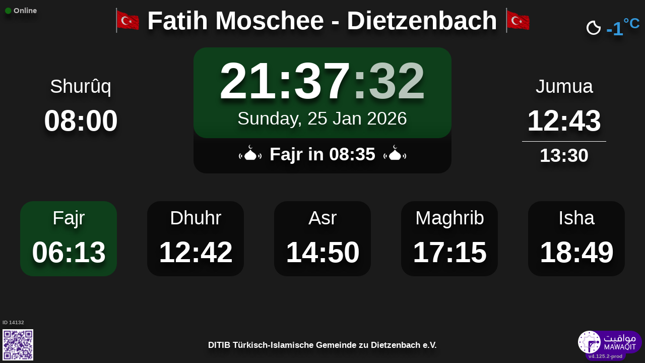

--- FILE ---
content_type: text/html; charset=UTF-8
request_url: https://mawaqit.net/en/fatih-moschee-dietzenbach-dietzenbach-63128-germany
body_size: 12878
content:
<!DOCTYPE html>
<html lang="en">
<head>
    <meta charset="UTF-8" lang="en">
<meta http-equiv="X-UA-Compatible" content="IE=edge">
<meta http-equiv="Content-Type" content="text/html; charset=UTF-8">
<meta name="google-site-verification" content="yVXxhpL2W-XXQ-lS4uVdnaNmK88uoobaGtuu8lYtbMw"/>
<meta name="msvalidate.01" content="0E9277188FD6EBB737118E82B294631E" />
<meta name="author" content="MAWAQIT"/>
<meta name="robots" content="index, follow" />
<meta name="apple-itunes-app" content="app-id=1460522683">
<meta name="google-play-app" content="app-id=com.kanout.mawaqit">

<!-- og tags -->
<meta property="og:url" content="https://mawaqit.net"/>
<meta property="og:site_name" content="MAWAQIT"/>
<meta property="og:image" content="https://cdn.mawaqit.net/images/logos/mawaqit_logo_vertical.png"/>
<meta property="og:image:width" content="500"/>
<meta property="og:image:height" content="500"/>
<meta property="og:type" content="website"/>
<meta property="og:title" content="Fatih Moschee"/>
<meta property="og:description" content="Mawaqit offers you the exact prayer times of : Fatih Moschee"/>

<!-- twitter card -->
<meta name="twitter:card" content="summary_large_image">
<meta name="twitter:site" content="@Mawaqit">
<meta name="twitter:creator" content="@Mawaqit">
<meta name="twitter:title" content="Fatih Moschee">
<meta name="twitter:description" content="Mawaqit offers you the exact prayer times of : Fatih Moschee">
<meta name="twitter:image" content="https://cdn.mawaqit.net/images/logos/mawaqit_logo_vertical.png">
<meta name="twitter:app:name:iphone" content="MAWAQIT">
<meta name="twitter:app:name:googleplay" content="MAWAQIT">
<meta name="twitter:app:id:googleplay" content="com.kanout.mawaqit">
    <link rel="apple-touch-icon" sizes="57x57" href="https://cdn.mawaqit.net/images/logos/apple-icon-57x57.png">
<link rel="apple-touch-icon" sizes="60x60" href="https://cdn.mawaqit.net/images/logos/apple-icon-60x60.png">
<link rel="apple-touch-icon" sizes="72x72" href="https://cdn.mawaqit.net/images/logos/apple-icon-72x72.png">
<link rel="apple-touch-icon" sizes="76x76" href="https://cdn.mawaqit.net/images/logos/apple-icon-76x76.png">
<link rel="apple-touch-icon" sizes="114x114" href="https://cdn.mawaqit.net/images/logos/apple-icon-114x114.png">
<link rel="apple-touch-icon" sizes="120x120" href="https://cdn.mawaqit.net/images/logos/apple-icon-120x120.png">
<link rel="apple-touch-icon" sizes="144x144" href="https://cdn.mawaqit.net/images/logos/apple-icon-144x144.png">
<link rel="apple-touch-icon" sizes="152x152" href="https://cdn.mawaqit.net/images/logos/apple-icon-152x152.png">
<link rel="apple-touch-icon" sizes="180x180" href="https://cdn.mawaqit.net/images/logos/apple-icon-180x180.png">
<link rel="icon" type="image/png" sizes="192x192"  href="https://cdn.mawaqit.net/images/logos/android-icon-192x192.png">
<link rel="icon" type="image/png" sizes="32x32" href="https://cdn.mawaqit.net/images/logos/favicon-32x32.png">
<link rel="icon" type="image/png" sizes="96x96" href="https://cdn.mawaqit.net/images/logos/favicon-96x96.png">
<link rel="icon" type="image/png" sizes="16x16" href="https://cdn.mawaqit.net/images/logos/favicon-16x16.png">
<meta name="msapplication-TileColor" content="#da532c">
<meta name="msapplication-TileImage" content="https://cdn.mawaqit.net/images/logos/ms-icon-144x144.png">
<meta name="theme-color" content="#da532c">
    <title>Fatih Moschee | Mawaqit - Prayer times, Mosque</title>
    <meta name="google" content="notranslate">
    <meta name="description" content="Mawaqit offers you the exact prayer times of : Fatih Moschee">
    <meta name="viewport" content="width=device-width, initial-scale=1.0, maximum-scale=1.0">
    <link rel="canonical" href="https://mawaqit.net/en/fatih-moschee-dietzenbach-dietzenbach-63128-germany" />
    <link rel="alternate" hreflang="x-default" href="https://mawaqit.net/en/fatih-moschee-dietzenbach-dietzenbach-63128-germany" />
          <link rel="alternate" hreflang="sq" href="https://mawaqit.net/sq/fatih-moschee-dietzenbach-dietzenbach-63128-germany" />
      <link rel="alternate" hreflang="sq" href="https://mawaqit.net/sq/m/fatih-moschee-dietzenbach-dietzenbach-63128-germany" />
          <link rel="alternate" hreflang="ar" href="https://mawaqit.net/ar/fatih-moschee-dietzenbach-dietzenbach-63128-germany" />
      <link rel="alternate" hreflang="ar" href="https://mawaqit.net/ar/m/fatih-moschee-dietzenbach-dietzenbach-63128-germany" />
          <link rel="alternate" hreflang="bn" href="https://mawaqit.net/bn/fatih-moschee-dietzenbach-dietzenbach-63128-germany" />
      <link rel="alternate" hreflang="bn" href="https://mawaqit.net/bn/m/fatih-moschee-dietzenbach-dietzenbach-63128-germany" />
          <link rel="alternate" hreflang="bs" href="https://mawaqit.net/bs/fatih-moschee-dietzenbach-dietzenbach-63128-germany" />
      <link rel="alternate" hreflang="bs" href="https://mawaqit.net/bs/m/fatih-moschee-dietzenbach-dietzenbach-63128-germany" />
          <link rel="alternate" hreflang="hr" href="https://mawaqit.net/hr/fatih-moschee-dietzenbach-dietzenbach-63128-germany" />
      <link rel="alternate" hreflang="hr" href="https://mawaqit.net/hr/m/fatih-moschee-dietzenbach-dietzenbach-63128-germany" />
          <link rel="alternate" hreflang="nl" href="https://mawaqit.net/nl/fatih-moschee-dietzenbach-dietzenbach-63128-germany" />
      <link rel="alternate" hreflang="nl" href="https://mawaqit.net/nl/m/fatih-moschee-dietzenbach-dietzenbach-63128-germany" />
          <link rel="alternate" hreflang="en" href="https://mawaqit.net/en/fatih-moschee-dietzenbach-dietzenbach-63128-germany" />
      <link rel="alternate" hreflang="en" href="https://mawaqit.net/en/m/fatih-moschee-dietzenbach-dietzenbach-63128-germany" />
          <link rel="alternate" hreflang="fr" href="https://mawaqit.net/fr/fatih-moschee-dietzenbach-dietzenbach-63128-germany" />
      <link rel="alternate" hreflang="fr" href="https://mawaqit.net/fr/m/fatih-moschee-dietzenbach-dietzenbach-63128-germany" />
          <link rel="alternate" hreflang="de" href="https://mawaqit.net/de/fatih-moschee-dietzenbach-dietzenbach-63128-germany" />
      <link rel="alternate" hreflang="de" href="https://mawaqit.net/de/m/fatih-moschee-dietzenbach-dietzenbach-63128-germany" />
          <link rel="alternate" hreflang="id" href="https://mawaqit.net/id/fatih-moschee-dietzenbach-dietzenbach-63128-germany" />
      <link rel="alternate" hreflang="id" href="https://mawaqit.net/id/m/fatih-moschee-dietzenbach-dietzenbach-63128-germany" />
          <link rel="alternate" hreflang="it" href="https://mawaqit.net/it/fatih-moschee-dietzenbach-dietzenbach-63128-germany" />
      <link rel="alternate" hreflang="it" href="https://mawaqit.net/it/m/fatih-moschee-dietzenbach-dietzenbach-63128-germany" />
          <link rel="alternate" hreflang="ml" href="https://mawaqit.net/ml/fatih-moschee-dietzenbach-dietzenbach-63128-germany" />
      <link rel="alternate" hreflang="ml" href="https://mawaqit.net/ml/m/fatih-moschee-dietzenbach-dietzenbach-63128-germany" />
          <link rel="alternate" hreflang="no" href="https://mawaqit.net/no/fatih-moschee-dietzenbach-dietzenbach-63128-germany" />
      <link rel="alternate" hreflang="no" href="https://mawaqit.net/no/m/fatih-moschee-dietzenbach-dietzenbach-63128-germany" />
          <link rel="alternate" hreflang="pt" href="https://mawaqit.net/pt/fatih-moschee-dietzenbach-dietzenbach-63128-germany" />
      <link rel="alternate" hreflang="pt" href="https://mawaqit.net/pt/m/fatih-moschee-dietzenbach-dietzenbach-63128-germany" />
          <link rel="alternate" hreflang="ru" href="https://mawaqit.net/ru/fatih-moschee-dietzenbach-dietzenbach-63128-germany" />
      <link rel="alternate" hreflang="ru" href="https://mawaqit.net/ru/m/fatih-moschee-dietzenbach-dietzenbach-63128-germany" />
          <link rel="alternate" hreflang="es" href="https://mawaqit.net/es/fatih-moschee-dietzenbach-dietzenbach-63128-germany" />
      <link rel="alternate" hreflang="es" href="https://mawaqit.net/es/m/fatih-moschee-dietzenbach-dietzenbach-63128-germany" />
          <link rel="alternate" hreflang="ta" href="https://mawaqit.net/ta/fatih-moschee-dietzenbach-dietzenbach-63128-germany" />
      <link rel="alternate" hreflang="ta" href="https://mawaqit.net/ta/m/fatih-moschee-dietzenbach-dietzenbach-63128-germany" />
          <link rel="alternate" hreflang="tr" href="https://mawaqit.net/tr/fatih-moschee-dietzenbach-dietzenbach-63128-germany" />
      <link rel="alternate" hreflang="tr" href="https://mawaqit.net/tr/m/fatih-moschee-dietzenbach-dietzenbach-63128-germany" />
          <link rel="alternate" hreflang="ur" href="https://mawaqit.net/ur/fatih-moschee-dietzenbach-dietzenbach-63128-germany" />
      <link rel="alternate" hreflang="ur" href="https://mawaqit.net/ur/m/fatih-moschee-dietzenbach-dietzenbach-63128-germany" />
    
    <link rel="stylesheet" href="/build/9461.500cbe0a.css" integrity="sha384-gza73W7S8HNND45Uys436wEue90G6lRqROLhwtU3R05pVb6ON1tv+AXfIxtVUwze"><link rel="stylesheet" href="/build/4328.31fafe16.css" integrity="sha384-YxCSlluetXQoAodZuy4guKQAejxh8TGm1QZsULLKm51GFMq4+bagkS+h6qyvX2BB"><link rel="stylesheet" href="/build/mosque-mosque.bde7a649.css" integrity="sha384-RkoRl7j1c8Ssn/NbUccXJpttCPn8/5jugVi6fuPcimUnlEZQoy3gkz2Rs3oLrIzA">

    <link href="/prayer-times/css/themes/spring.css" type="text/css" rel="stylesheet preload" as="style"/>

    <style>
body {
            background-color: #1b1b1b;
    
    }
</style>
</head>
<body class="text-center ">
    <noscript><iframe src="https://www.googletagmanager.com/ns.html?id=GTM-MMZKGM2" height="0" width="0" style="display:none;visibility:hidden"></iframe></noscript>
<div id="spinner"></div>

<!-- Iqama screen -->
<div class="iqama" style="display: none">
    <div class="top">Iqama</div>
    <div class="image"></div>
    <div class="bottom">Please turn off your mobile phones !</div>
</div>

<!-- Douaa after prayer slider -->
<div class="adhkar-after-prayer" style="display: none">
    <div class="title">(Al-Athkar) أذكار بعد الصلاة</div>
<div class="slider duaa ltr">
  <ul>
    <li>
      <div>
        <div class="ar">
          أَسْـتَغْفِرُ الله، أَسْـتَغْفِرُ الله، أَسْـتَغْفِرُ الله<br>
          اللّهُـمَّ أَنْـتَ السَّلامُ ، وَمِـنْكَ السَّلام ، تَبارَكْتَ يا ذا الجَـلالِ وَالإِكْـرام
          اللَّهُمَّ أَعِنِّي عَلَى ذِكْرِكَ وَشُكْرِكَ وَحُسْنِ عِبَادَتِكَ
        </div>
                  <div class="fr">
            <div>Astaghfiru Allah, Astaghfiru Allah, Astaghfiru Allah</div>
            <div>Allahumma anta Essalam wa mineka Essalam, tabarakta ya dhal djalali wel ikram</div>
            <div>Allahumma A`inni `ala dhikrika wa chukrika wa husni `ibadatik</div>
          </div>
              </div>
    </li>
    <li>
      <div>
        <div class="ar">
          <div>سُـبْحانَ اللهِ، والحَمْـدُ لله، واللهُ أكْـبَر 33 مرة</div>
          <div>
            لا إِلَٰهَ إلاّ اللّهُ وَحْـدَهُ لا شريكَ لهُ، لهُ الملكُ ولهُ الحَمْد، وهُوَ على كُلّ شَيءٍ قَـدير
          </div>
        </div>
                  <div class="fr">
            <div>Subhan Allah wal hamdu lillah wallahu akbar (33 fois)</div>
            <div>La ilaha illa Allah, wahdahu la charika lah, lahu elmoulku wa lahu elhamdu, wa hua `ala
              kulli chay in kadir
            </div>
          </div>
              </div>
    </li>
    <li>
      <div>
        <div class="ar">
          <div>بِسۡمِ ٱللَّهِ ٱلرَّحۡمَٰنِ ٱلرَّحِيمِ</div>
          قُلۡ أَعُوذُ بِرَبِّ ٱلنَّاسِ ، مَلِكِ ٱلنَّاسِ ، إِلَٰهِ ٱلنَّاسِ ، مِن شَرِّ ٱلۡوَسۡوَاسِ ٱلۡخَنَّاسِ
          ، ٱلَّذِي يُوَسۡوِسُ فِي صُدُورِ ٱلنَّاسِ ، مِنَ ٱلۡجِنَّةِ وَٱلنَّاسِ
        </div>
      </div>
    </li>
    <li>
      <div>
        <div class="ar">
          <div>بِسۡمِ ٱللَّهِ ٱلرَّحۡمَٰنِ ٱلرَّحِيمِ</div>
          قُلۡ أَعُوذُ بِرَبِّ ٱلۡفَلَقِ ، مِن شَرِّ مَا خَلَقَ ، وَمِن شَرِّ غَاسِقٍ إِذَا وَقَبَ ، وَمِن شَرِّ
          ٱلنَّفَّٰثَٰتِ فِي ٱلۡعُقَدِ ، وَمِن شَرِّ حَاسِدٍ إِذَا حَسَدَ
        </div>
      </div>
    </li>
    <li>
      <div>
        <div class="ar">
          <div>بِسۡمِ ٱللَّهِ ٱلرَّحۡمَٰنِ ٱلرَّحِيمِ</div>
          قُلۡ هُوَ ٱللَّهُ أَحَدٌ ، ٱللَّهُ ٱلصَّمَدُ ، لَمۡ يَلِدۡ وَلَمۡ يُولَدۡ ، وَلَمۡ يَكُن لَّهُۥ كُفُوًا أَحَدُۢ
        </div>
      </div>
    </li>
    <li>
      <div>
        <div class="ar">
          ٱللَّهُ لَآ إِلَٰهَ إِلَّا هُوَ ٱلۡحَيُّ ٱلۡقَيُّومُۚ لَا تَأۡخُذُهُۥ سِنَةٞ وَلَا نَوۡمٞۚ لَّهُۥ مَا فِي
          ٱلسَّمَٰوَٰتِ وَمَا فِي ٱلۡأَرۡضِۗ مَن ذَا ٱلَّذِي يَشۡفَعُ عِندَهُۥٓ إِلَّا بِإِذۡنِهِۦۚ يَعۡلَمُ مَا بَيۡنَ
          أَيۡدِيهِمۡ وَمَا خَلۡفَهُمۡۖ وَلَا يُحِيطُونَ بِشَيۡءٖ مِّنۡ عِلۡمِهِۦٓ إِلَّا بِمَا شَآءَۚ وَسِعَ
          كُرۡسِيُّهُ ٱلسَّمَٰوَٰتِ وَٱلۡأَرۡضَۖ وَلَا يَ‍ُٔودُهُۥ حِفۡظُهُمَاۚ وَهُوَ ٱلۡعَلِيُّ ٱلۡعَظِيمُ
        </div>
      </div>
    </li>
    <li>
      <div>
        <div class="ar">
          لا إِلَٰهَ إلاّ اللّهُ وحدَهُ لا شريكَ لهُ، لهُ المُـلْكُ ولهُ الحَمْد، وهوَ على كلّ شَيءٍ قَدير،
          اللّهُـمَّ لا مانِعَ لِما أَعْطَـيْت، وَلا مُعْطِـيَ لِما مَنَـعْت، وَلا يَنْفَـعُ ذا
          الجَـدِّ مِنْـكَ الجَـد
        </div>
                  <div class="fr">
            La ilaha illa Allah, wahdahu la charika lah, lahu elmulku wa lahu elhamdu, wa hua `ala koulli
            chayin kadir,
            Allahumma la mani`a lima a`atayte, wa la mu`atia lima mana`ate, wa la yanefa`u dhal djaddi
            mineka eldjad
          </div>
              </div>
    </li>
  </ul>
</div>
</div>

<!-- message info slider -->
<div class="message-slider slider ltr" style="display: none">
    <div class="currentTimeShort"></div>
    <div class="messageContent">
        <ul>
                    </ul>
    </div>
</div>

<div class="adhan" style="display: none">
    <div class="ar">
        <div class="title">دعاء ما بعد الأذان</div>
        <p >
            اللّهُـمَّ رَبَّ هَذِهِ الدّعْـوَةِ التّـامَّة وَالصّلاةِ القَـائِمَة آتِ محَـمَّداً الوَسيـلةَ وَالْفَضـيلَة وَابْعَـثْه مَقـامـاً مَحـموداً الَّذي وَعَـدْتَه
        </p>
    </div>

            <div class="fr">
            <div class="title">Invocation after athan</div>
            <p>O Allah, Master of this perfect call and the prayer that we are going to perform, gives Muhammad the power to intercede
(the Day of Judgment) and the place of honor [in Paradise], and resurrect him in the laudable position that You promised him
</p>
        </div>
    </div>
<div class="douaa-between-adhan-iqama" style="display: none">
    <div class="ar">
        <div class="title">الدعاء لا يرد بين الأذان والإقامة</div>
        <p >
            عَنْ أَنَسِ بْنِ مَالِكٍ قَالَ: قَالَ رَسُولُ اللَّهِ صَلَّى اللَّهُ عَلَيْهِ وَسَلَّمَ: الدُّعَاءُ لَا يُرَدُّ بَيْنَ الْأَذَانِ وَالْإِقَامَةِ
        </p>
    </div>

            <div class="fr">
            <p>According to Anas Ibn Mâlik, the Prophet (sallallahu &#039;alayhi wa sallam) said: The invocations between Athan and Iqâmah are not rejected</p>
        </div>
    </div><div class="jumua-dhikr-reminder" style="display: none">
    <div class="title">حَانَ وَقْتُ صَلاَةِ الجُمُعَة</div>
    <div>
        <div class="ar">
            عَنْ أَبِي هُرَيْرَةَ قَالَ قَالَ رَسُولُ اللَّهِ صَلَّى اللَّه عَلَيْهِ وَسَلَّمَ مَنْ تَوَضَّأَ فَأَحْسَنَ الْوُضُوءَ ثُمَّ أَتَى الْجُمُعَةَ فَاسْتَمَعَ وَأَنْصَتَ غُفِرَ لَهُ مَا
            بَيْنَهُ وَبَيْنَ الْجُمُعَةِ وَزِيَادَةُ ثَلاثَةِ أَيَّامٍ وَمَنْ مَسَّ الْحَصَى فَقَدْ لَغَا
        </div>

                    <div class="fr">
                <p>The Prophet (peace and blessings of Allah be upon him) said
&quot;Whoever does the ablutions perfectly then goes to jumua and then listens and is silent,
he is forgiven what is between that time and the following Friday and three more days
and the one who touches stones has certainly made a futility&quot;
</p>
            </div>
            </div>
</div>
<div id="black-screen" style="display: none"></div>


<!-- main screen -->
<div class="main"
     data-remote="/id/14132/has-been-updated">
    <div class="sub-main">
        <!-- Random hadith container -->
        <div class="random-hadith" style="display: none"
             data-remote="/api/2.0/hadith/random?lang=tr">
            <div class="next-prayer-bloc-hadith">
                <div class="next-prayer bottom-block">
                    <span></span> in
                    <div class="countdown"></div>
                </div>
                <div class="currentTimeShort bottom-block"></div>
            </div>
            <div class="text ltr">
                <div></div>
            </div>
        </div>

        <!-- top container -->
        <div class="top-content">
            <div class="top-buttons text-left">
                <div style="font-size: 1.5rem">
                  <div class="screen-status online hidden"><i class="fas fa-circle" style="color: #126611; font-size: 1.3rem"></i> Online</div>
                  <div class="screen-status offline hidden"><i class="fas fa-circle" style="color: #702828; font-size: 1.3rem"></i> Offline</div>
                </div>
            </div>

            <!-- temperature container -->
                            <div class="ltr">
                    <div id="weather" class="hidden ltr" data-remote="/api/2.0/mosque/dbde4e90-b99d-4233-89ea-c57a99c8d5b5/weather">
                        <i style="color: #FFF;"></i> <span></span><sup>°C</sup>
                    </div>
                </div>
                        <div class="header">
                <h1>
                                            <img class="mosque-logo" src="https://cdn.mawaqit.net/images/backend/mosque/dbde4e90-b99d-4233-89ea-c57a99c8d5b5/mosque/1eea8e53-1313-6670-8600-066ed47a7584.png"/>
                                        Fatih Moschee - Dietzenbach
                                            <img class="mosque-logo" src="https://cdn.mawaqit.net/images/backend/mosque/dbde4e90-b99d-4233-89ea-c57a99c8d5b5/mosque/1eea8e53-1313-6670-8600-066ed47a7584.png"/>
                                    </h1>
            </div>

            <!-- Adhan flash -->
            <div class="main-iqama-countdown hidden">
                <div class="text">Al-Iqama in</div>
                <div class="countdown"></div>
            </div>

            <!-- Adhan flash -->
            <div class="adhan-flash hidden">
                <div>
                    <img class="cupola" src="https://cdn.mawaqit.net/images/icons/cupola_500x500.png" alt="!">
                </div>
                <div>
                    Al-Athan
                </div>
                <div>
                    <img class="cupola" src="https://cdn.mawaqit.net/images/icons/cupola_500x500.png" alt="!">
                </div>
            </div>

            <!-- Alarm flash -->
            <div class="alarm-flash hidden">
                <div>
                    <img class="cupola" src="https://cdn.mawaqit.net/images/icons/cupola_500x500.png" alt="!">
                </div>
                <div>
                    Alarm
                </div>
                <div>
                    <img class="cupola" src="https://cdn.mawaqit.net/images/icons/cupola_500x500.png" alt="!">
                </div>
            </div>

            <div class="content">
                  <div>
    <div class="chourouk custom-time">
      <div class="name">Shurûq</div>
      <div class="time chourouk-id"></div>
    </div>
    <div class="imsak custom-time">
      <div class="name">Imsak</div>
      <div class="time imsak-id"></div>
    </div>
  </div>
                <div class="middle-bloc">
                    <div class="center-time">
                        <div class="currentTime"></div>
                                                    <div id="hijriDate" class="fadeOut">
                                <span></span>
                                <img class="full-moon" src="https://cdn.mawaqit.net/images/icons/full-moon.png" alt="!">
                            </div>
                                                <div id="gregorianDate" class="fadeIn"></div>
                    </div>
                    <div class="next-prayer-bloc">
                        <div class="next-prayer">
                            <img src="https://cdn.mawaqit.net/images/icons/cupola.png" alt="!">
                            <span></span> in
                            <div class="countdown"></div>
                            <img src="https://cdn.mawaqit.net/images/icons/cupola.png" alt="!">
                        </div>
                    </div>
                </div>
                <div>
                    <div class="joumouaa custom-time">
  <div class="ar name">Jumua</div>
  <div class="prayer">
                        
                  <div class="joumouaa-id time"></div>
                    <div class="optional-jumua top-white-separator ">
                      <div class="joumouaa2-id"></div>
                            </div>
            </div>
</div>
                    <div class="aid custom-time">
  <div class="name">Salat El Eid</div>
  <div class="prayer">
    <div class="time aid-time"></div>
          <div class="aid-time2">07:30</div>
      </div>
</div>
                </div>
            </div>
        </div>

        <!-- prayer times container -->
        <div class="prayers">
              <div>
    <div class="name">Fajr</div>
    
    <div class="time"></div>

          <div class="wait"></div>
      </div>
            <div>
                <div class="name">Dhuhr</div>
                <div class="time"></div>
                <div class="wait"></div>
            </div>
            <div>
                <div class="name">Asr</div>
                <div class="time"></div>
                <div class="wait"></div>
            </div>
            <div>
                <div class="name">Maghrib</div>
                <div class="time"></div>
                <div class="wait"></div>
            </div>
            <div>
                <div class="name">Isha</div>
                <div class="time"></div>
                <div class="wait"></div>
            </div>
        </div>
    </div>

    <!-- footer container -->
    <footer style="direction: ltr">
                <div class="store">
            <div id="mosque-id">ID 14132</div>
                            <div id="qrcode">
                    <img src="https://cdn.mawaqit.net/images/store-qrcode.png" alt="qrcode mawaqit mobile">
                </div>
                    </div>
        <div class="info ">
                            <div class="assosciation">
                    DITIB Türkisch-Islamische Gemeinde zu Dietzenbach e.V.
                </div>
                    </div>
        <div class="version">v4.125.2-prod</div>
        <img class="logo" src="https://cdn.mawaqit.net/images/logos/mawaqit_logo_light_rounded.png"  alt="mawaqit logo">
    </footer>
</div>

<script>
    let site = 'https://mawaqit.net';
    let cdn = 'https://cdn.mawaqit.net';
    let offlineSyncCookie = null;
    let isMobile = false;
    let isMosque = true;
    let lastUpdated = 1767958437;
    let longitude = 8.7917392;
    let latitude = 50.0084084;
    let confData = {"showCityInTitle":true,"showLogo":true,"showPrayerTimesOnMessageScreen":true,"duaAfterPrayerShowTimes":["9","8","8","8","9"],"hijriDateEnabled":true,"hijriDateForceTo30":false,"duaAfterAzanEnabled":true,"duaAfterPrayerEnabled":false,"alwaysDisplayHhMmFormat":false,"iqamaDisplayTime":30,"iqamaBip":false,"backgroundColor":"#1b1b1b","jumuaDhikrReminderEnabled":false,"jumuaTimeout":30,"randomHadithEnabled":true,"blackScreenWhenPraying":true,"wakeForFajrTime":null,"jumuaBlackScreenEnabled":false,"temperatureEnabled":true,"temperatureUnit":"C","hadithLang":"tr","iqamaEnabled":false,"randomHadithIntervalDisabling":"0-1","fajrFixationComparedToShuruq":null,"adhanVoice":"bip","adhanEnabledByPrayer":["1","1","1","1","1"],"footer":true,"iqamaMoreImportant":false,"timeDisplayFormat":"24","backgroundType":"color","backgroundMotif":"16","iqamaFullScreenCountdown":true,"theme":"spring","adhanDuration":150,"displayingSabahImsak":false,"sabahImsakStartDate":null,"sabahImsakEndDate":null,"type":"MOSQUE","partner":true,"name":"Fatih Moschee - Dietzenbach","label":"Fatih Moschee - Dietzenbach","streamUrl":null,"paymentWebsite":null,"countryCode":"DE","timezone":"Europe\/Berlin","site":null,"association":"DITIB T\u00fcrkisch-Islamische Gemeinde zu Dietzenbach e.V.","image":"https:\/\/cdn.mawaqit.net\/images\/backend\/mosque\/dbde4e90-b99d-4233-89ea-c57a99c8d5b5\/mosque\/1eea8e53-1773-67a6-b037-066ed47a7584.jpg","interiorPicture":"https:\/\/cdn.mawaqit.net\/images\/backend\/mosque\/dbde4e90-b99d-4233-89ea-c57a99c8d5b5\/mosque\/1eea8e53-1773-67a6-b037-066ed47a7584.jpg","exteriorPicture":"https:\/\/cdn.mawaqit.net\/images\/backend\/mosque\/dbde4e90-b99d-4233-89ea-c57a99c8d5b5\/mosque\/1eea8e53-1c49-65be-9fe0-066ed47a7584.jpg","logo":"https:\/\/cdn.mawaqit.net\/images\/backend\/mosque\/dbde4e90-b99d-4233-89ea-c57a99c8d5b5\/mosque\/1eea8e53-1313-6670-8600-066ed47a7584.png","url":"http:\/\/mawaqit.net\/en\/fatih-moschee-dietzenbach-dietzenbach-63128-germany","latitude":50.0084084,"longitude":8.7917392,"womenSpace":true,"janazaPrayer":true,"aidPrayer":true,"childrenCourses":true,"adultCourses":true,"ramadanMeal":true,"handicapAccessibility":true,"ablutions":true,"parking":true,"otherInfo":null,"closed":null,"announcements":[],"events":[],"aidPrayerTime":"06:00","aidPrayerTime2":"07:30","jumua":"12:43","jumua2":"13:30","jumua3":null,"jumuaAsDuhr":true,"imsakNbMinBeforeFajr":0,"hijriAdjustment":-1,"times":["06:14","12:42","14:48","17:13","18:47"],"shuruq":"08:01","calendar":[{"1":["06:25","08:16","12:33","14:20","16:40","18:19"],"2":["06:25","08:16","12:34","14:21","16:41","18:20"],"3":["06:25","08:16","12:34","14:22","16:42","18:21"],"4":["06:25","08:16","12:35","14:23","16:43","18:22"],"5":["06:25","08:16","12:35","14:24","16:45","18:23"],"6":["06:24","08:16","12:36","14:25","16:46","18:24"],"7":["06:24","08:15","12:36","14:26","16:47","18:25"],"8":["06:24","08:15","12:36","14:27","16:48","18:26"],"9":["06:24","08:14","12:37","14:28","16:49","18:27"],"10":["06:24","08:14","12:37","14:29","16:51","18:28"],"11":["06:23","08:13","12:38","14:31","16:52","18:29"],"12":["06:23","08:13","12:38","14:32","16:53","18:30"],"13":["06:23","08:12","12:38","14:33","16:55","18:32"],"14":["06:22","08:11","12:39","14:34","16:56","18:33"],"15":["06:22","08:11","12:39","14:35","16:58","18:34"],"16":["06:21","08:10","12:40","14:37","16:59","18:35"],"17":["06:20","08:09","12:40","14:38","17:01","18:37"],"18":["06:20","08:08","12:40","14:39","17:02","18:38"],"19":["06:19","08:07","12:41","14:40","17:04","18:39"],"20":["06:19","08:06","12:41","14:42","17:05","18:40"],"21":["06:18","08:05","12:41","14:43","17:07","18:42"],"22":["06:17","08:04","12:41","14:44","17:09","18:43"],"23":["06:16","08:03","12:42","14:46","17:10","18:44"],"24":["06:15","08:02","12:42","14:47","17:12","18:46"],"25":["06:14","08:01","12:42","14:48","17:13","18:47"],"26":["06:13","08:00","12:42","14:50","17:15","18:49"],"27":["06:12","07:58","12:43","14:51","17:17","18:50"],"28":["06:11","07:57","12:43","14:52","17:18","18:51"],"29":["06:10","07:56","12:43","14:54","17:20","18:53"],"30":["06:09","07:54","12:43","14:55","17:22","18:54"],"31":["06:08","07:53","12:43","14:57","17:23","18:56"]},{"1":["06:07","07:52","12:43","14:58","17:25","18:57"],"2":["06:06","07:50","12:44","14:59","17:27","18:59"],"3":["06:05","07:49","12:44","15:01","17:29","19:00"],"4":["06:03","07:47","12:44","15:02","17:30","19:02"],"5":["06:02","07:46","12:44","15:04","17:32","19:03"],"6":["06:01","07:44","12:44","15:05","17:34","19:05"],"7":["05:59","07:42","12:44","15:06","17:36","19:06"],"8":["05:58","07:41","12:44","15:08","17:37","19:08"],"9":["05:56","07:39","12:44","15:09","17:39","19:09"],"10":["05:55","07:37","12:44","15:10","17:41","19:11"],"11":["05:53","07:36","12:44","15:12","17:42","19:12"],"12":["05:52","07:34","12:44","15:13","17:44","19:14"],"13":["05:50","07:32","12:44","15:14","17:46","19:15"],"14":["05:49","07:30","12:44","15:16","17:48","19:17"],"15":["05:47","07:29","12:44","15:17","17:49","19:19"],"16":["05:45","07:27","12:44","15:18","17:51","19:20"],"17":["05:44","07:25","12:44","15:20","17:53","19:22"],"18":["05:42","07:23","12:44","15:21","17:54","19:23"],"19":["05:40","07:21","12:44","15:22","17:56","19:25"],"20":["05:38","07:19","12:44","15:24","17:58","19:26"],"21":["05:37","07:17","12:44","15:25","18:00","19:28"],"22":["05:35","07:15","12:43","15:26","18:01","19:30"],"23":["05:33","07:14","12:43","15:27","18:03","19:31"],"24":["05:31","07:12","12:43","15:29","18:05","19:33"],"25":["05:29","07:10","12:43","15:30","18:06","19:34"],"26":["05:27","07:08","12:43","15:31","18:08","19:36"],"27":["05:25","07:06","12:43","15:32","18:10","19:38"],"28":["05:23","07:03","12:42","15:34","18:11","19:39"],"29":["05:23","07:03","12:42","15:34","18:11","19:39"]},{"1":["05:21","07:01","12:42","15:35","18:13","19:41"],"2":["05:19","06:59","12:42","15:36","18:15","19:43"],"3":["05:17","06:57","12:42","15:37","18:16","19:44"],"4":["05:15","06:55","12:42","15:38","18:18","19:46"],"5":["05:13","06:53","12:41","15:39","18:20","19:48"],"6":["05:10","06:51","12:41","15:41","18:21","19:49"],"7":["05:08","06:49","12:41","15:42","18:23","19:51"],"8":["05:06","06:47","12:41","15:43","18:25","19:53"],"9":["05:04","06:45","12:40","15:44","18:26","19:54"],"10":["05:02","06:43","12:40","15:45","18:28","19:56"],"11":["04:59","06:40","12:40","15:46","18:29","19:58"],"12":["04:57","06:38","12:40","15:47","18:31","19:59"],"13":["04:55","06:36","12:39","15:48","18:33","20:01"],"14":["04:53","06:34","12:39","15:49","18:34","20:03"],"15":["04:50","06:32","12:39","15:50","18:36","20:04"],"16":["04:48","06:30","12:39","15:51","18:38","20:06"],"17":["04:45","06:27","12:38","15:52","18:39","20:08"],"18":["04:43","06:25","12:38","15:53","18:41","20:10"],"19":["04:41","06:23","12:38","15:54","18:42","20:11"],"20":["04:38","06:21","12:37","15:55","18:44","20:13"],"21":["04:36","06:19","12:37","15:56","18:46","20:15"],"22":["04:33","06:17","12:37","15:57","18:47","20:17"],"23":["04:31","06:14","12:37","15:58","18:49","20:19"],"24":["04:28","06:12","12:36","15:59","18:50","20:21"],"25":["04:26","06:10","12:36","16:00","18:52","20:22"],"26":["04:23","06:08","12:36","16:01","18:53","20:24"],"27":["04:21","06:06","12:35","16:01","18:55","20:26"],"28":["04:18","06:03","12:35","16:02","18:57","20:28"],"29":["05:16","07:01","13:35","17:03","19:58","21:30"],"30":["05:13","06:59","13:34","17:04","20:00","21:32"],"31":["05:10","06:57","13:34","17:05","20:01","21:34"]},{"1":["05:08","06:55","13:34","17:06","20:03","21:36"],"2":["05:05","06:53","13:34","17:07","20:04","21:38"],"3":["05:02","06:50","13:33","17:07","20:06","21:40"],"4":["05:00","06:48","13:33","17:08","20:08","21:42"],"5":["04:57","06:46","13:33","17:09","20:09","21:44"],"6":["04:54","06:44","13:32","17:10","20:11","21:46"],"7":["04:52","06:42","13:32","17:11","20:12","21:48"],"8":["04:49","06:40","13:32","17:11","20:14","21:50"],"9":["04:46","06:38","13:32","17:12","20:15","21:52"],"10":["04:43","06:36","13:31","17:13","20:17","21:54"],"11":["04:41","06:33","13:31","17:14","20:19","21:56"],"12":["04:38","06:31","13:31","17:14","20:20","21:58"],"13":["04:35","06:29","13:30","17:15","20:22","22:00"],"14":["04:32","06:27","13:30","17:16","20:23","22:02"],"15":["04:29","06:25","13:30","17:16","20:25","22:04"],"16":["04:26","06:23","13:30","17:17","20:26","22:07"],"17":["04:24","06:21","13:30","17:18","20:28","22:09"],"18":["04:21","06:19","13:29","17:19","20:30","22:11"],"19":["04:18","06:17","13:29","17:19","20:31","22:13"],"20":["04:15","06:15","13:29","17:20","20:33","22:16"],"21":["04:12","06:13","13:29","17:21","20:34","22:18"],"22":["04:09","06:11","13:28","17:21","20:36","22:20"],"23":["04:06","06:09","13:28","17:22","20:37","22:23"],"24":["04:03","06:07","13:28","17:23","20:39","22:25"],"25":["04:02","06:05","13:28","17:23","20:40","22:27"],"26":["04:02","06:03","13:28","17:24","20:42","22:30"],"27":["04:01","06:02","13:28","17:25","20:44","22:32"],"28":["04:01","06:00","13:27","17:25","20:45","22:33"],"29":["04:00","05:58","13:27","17:26","20:47","22:34"],"30":["03:59","05:56","13:27","17:26","20:48","22:34"]},{"1":["03:59","05:54","13:27","17:27","20:50","22:35"],"2":["03:58","05:53","13:27","17:28","20:51","22:35"],"3":["03:58","05:51","13:27","17:28","20:53","22:36"],"4":["03:57","05:49","13:27","17:29","20:54","22:37"],"5":["03:57","05:47","13:27","17:29","20:56","22:37"],"6":["03:56","05:46","13:27","17:30","20:57","22:38"],"7":["03:56","05:44","13:26","17:31","20:59","22:38"],"8":["03:55","05:42","13:26","17:31","21:00","22:39"],"9":["03:55","05:41","13:26","17:32","21:02","22:40"],"10":["03:54","05:39","13:26","17:32","21:03","22:40"],"11":["03:54","05:38","13:26","17:33","21:05","22:41"],"12":["03:53","05:36","13:26","17:33","21:06","22:41"],"13":["03:52","05:35","13:26","17:34","21:08","22:42"],"14":["03:52","05:33","13:26","17:35","21:09","22:43"],"15":["03:51","05:32","13:26","17:35","21:11","22:43"],"16":["03:51","05:31","13:26","17:36","21:12","22:44"],"17":["03:50","05:29","13:26","17:36","21:13","22:44"],"18":["03:50","05:28","13:26","17:37","21:15","22:45"],"19":["03:49","05:27","13:26","17:37","21:16","22:45"],"20":["03:49","05:25","13:26","17:38","21:17","22:46"],"21":["03:48","05:24","13:26","17:38","21:19","22:47"],"22":["03:48","05:23","13:27","17:39","21:20","22:47"],"23":["03:47","05:22","13:27","17:39","21:21","22:48"],"24":["03:46","05:21","13:27","17:40","21:23","22:48"],"25":["03:46","05:20","13:27","17:40","21:24","22:49"],"26":["03:45","05:19","13:27","17:41","21:25","22:50"],"27":["03:45","05:18","13:27","17:41","21:26","22:50"],"28":["03:44","05:17","13:27","17:42","21:27","22:51"],"29":["03:44","05:16","13:27","17:42","21:29","22:51"],"30":["03:43","05:15","13:27","17:43","21:30","22:52"],"31":["03:43","05:14","13:28","17:43","21:31","22:53"]},{"1":["03:42","05:14","13:28","17:44","21:32","22:53"],"2":["03:42","05:13","13:28","17:44","21:33","22:54"],"3":["03:41","05:12","13:28","17:44","21:34","22:55"],"4":["03:41","05:12","13:28","17:45","21:35","22:55"],"5":["03:41","05:11","13:28","17:45","21:36","22:56"],"6":["03:41","05:11","13:29","17:46","21:37","22:56"],"7":["03:40","05:10","13:29","17:46","21:37","22:57"],"8":["03:40","05:10","13:29","17:46","21:38","22:58"],"9":["03:40","05:09","13:29","17:47","21:39","22:58"],"10":["03:40","05:09","13:29","17:47","21:40","22:59"],"11":["03:40","05:09","13:30","17:48","21:40","22:59"],"12":["03:40","05:08","13:30","17:48","21:41","23:00"],"13":["03:40","05:08","13:30","17:48","21:42","23:00"],"14":["03:40","05:08","13:30","17:48","21:42","23:01"],"15":["03:40","05:08","13:30","17:49","21:43","23:01"],"16":["03:40","05:08","13:31","17:49","21:43","23:01"],"17":["03:40","05:08","13:31","17:49","21:44","23:02"],"18":["03:40","05:08","13:31","17:50","21:44","23:02"],"19":["03:40","05:08","13:31","17:50","21:44","23:02"],"20":["03:40","05:08","13:31","17:50","21:45","23:03"],"21":["03:41","05:08","13:32","17:50","21:45","23:03"],"22":["03:41","05:09","13:32","17:51","21:45","23:03"],"23":["03:41","05:09","13:32","17:51","21:45","23:03"],"24":["03:41","05:09","13:32","17:51","21:45","23:03"],"25":["03:42","05:10","13:33","17:51","21:45","23:04"],"26":["03:42","05:10","13:33","17:51","21:45","23:04"],"27":["03:42","05:11","13:33","17:51","21:45","23:04"],"28":["03:43","05:11","13:33","17:52","21:45","23:04"],"29":["03:43","05:12","13:33","17:52","21:45","23:04"],"30":["03:44","05:12","13:34","17:52","21:45","23:04"]},{"1":["03:44","05:13","13:34","17:52","21:45","23:04"],"2":["03:45","05:13","13:34","17:52","21:44","23:03"],"3":["03:45","05:14","13:34","17:52","21:44","23:03"],"4":["03:46","05:15","13:34","17:52","21:44","23:03"],"5":["03:46","05:16","13:34","17:52","21:43","23:03"],"6":["03:47","05:17","13:35","17:52","21:43","23:03"],"7":["03:47","05:17","13:35","17:52","21:42","23:02"],"8":["03:48","05:18","13:35","17:52","21:42","23:02"],"9":["03:48","05:19","13:35","17:52","21:41","23:02"],"10":["03:49","05:20","13:35","17:51","21:40","23:01"],"11":["03:50","05:21","13:35","17:51","21:40","23:01"],"12":["03:50","05:22","13:36","17:51","21:39","23:00"],"13":["03:51","05:23","13:36","17:51","21:38","23:00"],"14":["03:51","05:24","13:36","17:51","21:37","22:59"],"15":["03:52","05:25","13:36","17:51","21:36","22:59"],"16":["03:52","05:26","13:36","17:50","21:35","22:58"],"17":["03:53","05:28","13:36","17:50","21:35","22:57"],"18":["03:53","05:29","13:36","17:50","21:33","22:57"],"19":["03:54","05:30","13:36","17:49","21:32","22:56"],"20":["03:54","05:31","13:36","17:49","21:31","22:56"],"21":["03:55","05:32","13:36","17:49","21:30","22:55"],"22":["03:55","05:34","13:36","17:48","21:29","22:54"],"23":["03:56","05:35","13:36","17:48","21:28","22:54"],"24":["03:56","05:36","13:36","17:47","21:27","22:53"],"25":["03:57","05:38","13:36","17:47","21:25","22:53"],"26":["03:57","05:39","13:36","17:47","21:24","22:52"],"27":["03:58","05:40","13:36","17:46","21:23","22:52"],"28":["03:58","05:42","13:36","17:45","21:21","22:51"],"29":["03:59","05:43","13:36","17:45","21:20","22:50"],"30":["03:59","05:44","13:36","17:44","21:18","22:50"],"31":["04:00","05:46","13:36","17:44","21:17","22:49"]},{"1":["04:00","05:47","13:36","17:43","21:15","22:49"],"2":["04:01","05:49","13:36","17:42","21:14","22:48"],"3":["04:02","05:50","13:36","17:42","21:12","22:47"],"4":["04:02","05:51","13:36","17:41","21:11","22:47"],"5":["04:03","05:53","13:36","17:40","21:09","22:46"],"6":["04:03","05:54","13:36","17:40","21:07","22:46"],"7":["04:04","05:56","13:36","17:39","21:06","22:45"],"8":["04:04","05:57","13:36","17:38","21:04","22:44"],"9":["04:05","05:59","13:35","17:37","21:02","22:44"],"10":["04:05","06:00","13:35","17:36","21:01","22:43"],"11":["04:06","06:02","13:35","17:36","20:59","22:43"],"12":["04:06","06:03","13:35","17:35","20:57","22:42"],"13":["04:07","06:05","13:35","17:34","20:55","22:42"],"14":["04:07","06:06","13:35","17:33","20:53","22:41"],"15":["04:08","06:07","13:34","17:32","20:51","22:40"],"16":["04:08","06:09","13:34","17:31","20:50","22:38"],"17":["04:09","06:10","13:34","17:30","20:48","22:35"],"18":["04:09","06:12","13:34","17:29","20:46","22:32"],"19":["04:10","06:13","13:34","17:28","20:44","22:29"],"20":["04:12","06:15","13:33","17:27","20:42","22:27"],"21":["04:15","06:16","13:33","17:26","20:40","22:24"],"22":["04:17","06:18","13:33","17:25","20:38","22:21"],"23":["04:20","06:19","13:33","17:23","20:36","22:19"],"24":["04:22","06:21","13:32","17:22","20:34","22:16"],"25":["04:24","06:22","13:32","17:21","20:32","22:13"],"26":["04:27","06:24","13:32","17:20","20:30","22:10"],"27":["04:29","06:25","13:31","17:19","20:28","22:08"],"28":["04:31","06:27","13:31","17:17","20:26","22:05"],"29":["04:33","06:28","13:31","17:16","20:24","22:02"],"30":["04:36","06:30","13:31","17:15","20:21","22:00"],"31":["04:38","06:31","13:30","17:14","20:19","21:57"]},{"1":["04:40","06:33","13:30","17:12","20:17","21:54"],"2":["04:42","06:34","13:30","17:11","20:15","21:52"],"3":["04:44","06:36","13:29","17:10","20:13","21:49"],"4":["04:46","06:37","13:29","17:08","20:11","21:46"],"5":["04:49","06:39","13:29","17:07","20:09","21:44"],"6":["04:51","06:40","13:28","17:06","20:06","21:41"],"7":["04:53","06:42","13:28","17:04","20:04","21:39"],"8":["04:55","06:43","13:28","17:03","20:02","21:36"],"9":["04:57","06:45","13:27","17:01","20:00","21:33"],"10":["04:59","06:46","13:27","17:00","19:58","21:31"],"11":["05:01","06:48","13:27","16:58","19:56","21:28"],"12":["05:03","06:49","13:26","16:57","19:53","21:26"],"13":["05:04","06:51","13:26","16:56","19:51","21:23"],"14":["05:06","06:52","13:26","16:54","19:49","21:21"],"15":["05:08","06:54","13:25","16:53","19:47","21:18"],"16":["05:10","06:55","13:25","16:51","19:45","21:16"],"17":["05:12","06:57","13:24","16:49","19:42","21:13"],"18":["05:14","06:58","13:24","16:48","19:40","21:11"],"19":["05:16","07:00","13:24","16:46","19:38","21:08"],"20":["05:18","07:01","13:23","16:45","19:36","21:06"],"21":["05:19","07:03","13:23","16:43","19:34","21:03"],"22":["05:21","07:04","13:23","16:42","19:31","21:01"],"23":["05:23","07:06","13:22","16:40","19:29","20:58"],"24":["05:25","07:07","13:22","16:39","19:27","20:56"],"25":["05:26","07:09","13:22","16:37","19:25","20:54"],"26":["05:28","07:10","13:21","16:35","19:22","20:51"],"27":["05:30","07:12","13:21","16:34","19:20","20:49"],"28":["05:32","07:13","13:21","16:32","19:18","20:47"],"29":["05:33","07:15","13:20","16:31","19:16","20:44"],"30":["05:35","07:16","13:20","16:29","19:14","20:42"]},{"1":["05:37","07:18","13:20","16:27","19:12","20:40"],"2":["05:38","07:19","13:19","16:26","19:09","20:37"],"3":["05:40","07:21","13:19","16:24","19:07","20:35"],"4":["05:42","07:22","13:19","16:22","19:05","20:33"],"5":["05:43","07:24","13:18","16:21","19:03","20:31"],"6":["05:45","07:25","13:18","16:19","19:01","20:29"],"7":["05:46","07:27","13:18","16:18","18:59","20:26"],"8":["05:48","07:29","13:18","16:16","18:56","20:24"],"9":["05:50","07:30","13:17","16:14","18:54","20:22"],"10":["05:51","07:32","13:17","16:13","18:52","20:20"],"11":["05:53","07:33","13:17","16:11","18:50","20:18"],"12":["05:54","07:35","13:16","16:10","18:48","20:16"],"13":["05:56","07:36","13:16","16:08","18:46","20:14"],"14":["05:58","07:38","13:16","16:06","18:44","20:12"],"15":["05:59","07:40","13:16","16:05","18:42","20:10"],"16":["06:01","07:41","13:16","16:03","18:40","20:08"],"17":["06:02","07:43","13:15","16:02","18:38","20:06"],"18":["06:04","07:44","13:15","16:00","18:36","20:04"],"19":["06:05","07:46","13:15","15:58","18:34","20:02"],"20":["06:07","07:48","13:15","15:57","18:32","20:00"],"21":["06:08","07:49","13:15","15:55","18:30","19:58"],"22":["06:10","07:51","13:14","15:54","18:28","19:56"],"23":["06:11","07:53","13:14","15:52","18:26","19:55"],"24":["06:13","07:54","13:14","15:51","18:24","19:53"],"25":["05:14","06:56","12:14","14:49","17:22","18:51"],"26":["05:16","06:57","12:14","14:48","17:20","18:49"],"27":["05:17","06:59","12:14","14:46","17:18","18:48"],"28":["05:19","07:01","12:14","14:45","17:17","18:46"],"29":["05:20","07:02","12:14","14:44","17:15","18:44"],"30":["05:22","07:04","12:14","14:42","17:13","18:43"],"31":["05:23","07:06","12:14","14:41","17:11","18:41"]},{"1":["05:25","07:07","12:13","14:39","17:10","18:40"],"2":["05:26","07:09","12:13","14:38","17:08","18:38"],"3":["05:28","07:11","12:13","14:37","17:06","18:37"],"4":["05:29","07:12","12:13","14:35","17:05","18:35"],"5":["05:31","07:14","12:13","14:34","17:03","18:34"],"6":["05:32","07:16","12:14","14:33","17:01","18:33"],"7":["05:33","07:17","12:14","14:32","17:00","18:31"],"8":["05:35","07:19","12:14","14:30","16:58","18:30"],"9":["05:36","07:21","12:14","14:29","16:57","18:29"],"10":["05:38","07:22","12:14","14:28","16:55","18:27"],"11":["05:39","07:24","12:14","14:27","16:54","18:26"],"12":["05:40","07:26","12:14","14:26","16:52","18:25"],"13":["05:42","07:27","12:14","14:25","16:51","18:24"],"14":["05:43","07:29","12:14","14:24","16:50","18:23"],"15":["05:45","07:31","12:14","14:23","16:48","18:22"],"16":["05:46","07:32","12:15","14:22","16:47","18:21"],"17":["05:47","07:34","12:15","14:21","16:46","18:20"],"18":["05:49","07:35","12:15","14:20","16:45","18:19"],"19":["05:50","07:37","12:15","14:19","16:44","18:18"],"20":["05:51","07:38","12:15","14:18","16:42","18:17"],"21":["05:52","07:40","12:16","14:17","16:41","18:16"],"22":["05:54","07:42","12:16","14:17","16:40","18:15"],"23":["05:55","07:43","12:16","14:16","16:39","18:15"],"24":["05:56","07:45","12:16","14:15","16:38","18:14"],"25":["05:57","07:46","12:17","14:15","16:38","18:13"],"26":["05:59","07:48","12:17","14:14","16:37","18:13"],"27":["06:00","07:49","12:17","14:13","16:36","18:12"],"28":["06:01","07:50","12:18","14:13","16:35","18:12"],"29":["06:02","07:52","12:18","14:12","16:34","18:11"],"30":["06:03","07:53","12:18","14:12","16:34","18:11"]},{"1":["06:04","07:54","12:19","14:12","16:33","18:10"],"2":["06:06","07:56","12:19","14:11","16:33","18:10"],"3":["06:07","07:57","12:20","14:11","16:32","18:10"],"4":["06:08","07:58","12:20","14:11","16:32","18:09"],"5":["06:09","08:00","12:20","14:10","16:31","18:09"],"6":["06:10","08:01","12:21","14:10","16:31","18:09"],"7":["06:11","08:02","12:21","14:10","16:31","18:09"],"8":["06:12","08:03","12:22","14:10","16:30","18:09"],"9":["06:13","08:04","12:22","14:10","16:30","18:09"],"10":["06:13","08:05","12:23","14:10","16:30","18:09"],"11":["06:14","08:06","12:23","14:10","16:30","18:09"],"12":["06:15","08:07","12:23","14:10","16:30","18:09"],"13":["06:16","08:08","12:24","14:10","16:30","18:09"],"14":["06:17","08:09","12:24","14:10","16:30","18:09"],"15":["06:17","08:10","12:25","14:10","16:30","18:09"],"16":["06:18","08:11","12:25","14:11","16:30","18:10"],"17":["06:19","08:11","12:26","14:11","16:30","18:10"],"18":["06:19","08:12","12:26","14:11","16:31","18:10"],"19":["06:20","08:13","12:27","14:12","16:31","18:11"],"20":["06:21","08:13","12:27","14:12","16:31","18:11"],"21":["06:21","08:14","12:28","14:12","16:32","18:12"],"22":["06:22","08:14","12:28","14:13","16:32","18:12"],"23":["06:22","08:15","12:29","14:13","16:33","18:13"],"24":["06:23","08:15","12:29","14:14","16:33","18:13"],"25":["06:23","08:16","12:30","14:15","16:34","18:14"],"26":["06:23","08:16","12:30","14:15","16:35","18:14"],"27":["06:24","08:16","12:31","14:16","16:36","18:15"],"28":["06:24","08:16","12:31","14:17","16:36","18:16"],"29":["06:24","08:16","12:32","14:17","16:37","18:16"],"30":["06:24","08:16","12:32","14:18","16:38","18:17"],"31":["06:24","08:17","12:33","14:19","16:39","18:18"]}],"iqamaCalendar":[{"1":["+10","+10","+10","+5","+10"],"2":["+10","+10","+10","+5","+10"],"3":["+10","+10","+10","+5","+10"],"4":["+10","+10","+10","+5","+10"],"5":["+10","+10","+10","+5","+10"],"6":["+10","+10","+10","+5","+10"],"7":["+10","+10","+10","+5","+10"],"8":["+10","+10","+10","+5","+10"],"9":["+10","+10","+10","+5","+10"],"10":["+10","+10","+10","+5","+10"],"11":["+10","+10","+10","+5","+10"],"12":["+10","+10","+10","+5","+10"],"13":["+10","+10","+10","+5","+10"],"14":["+10","+10","+10","+5","+10"],"15":["+10","+10","+10","+5","+10"],"16":["+10","+10","+10","+5","+10"],"17":["+10","+10","+10","+5","+10"],"18":["+10","+10","+10","+5","+10"],"19":["+10","+10","+10","+5","+10"],"20":["+10","+10","+10","+5","+10"],"21":["+10","+10","+10","+5","+10"],"22":["+10","+10","+10","+5","+10"],"23":["+10","+10","+10","+5","+10"],"24":["+10","+10","+10","+5","+10"],"25":["+10","+10","+10","+5","+10"],"26":["+10","+10","+10","+5","+10"],"27":["+10","+10","+10","+5","+10"],"28":["+10","+10","+10","+5","+10"],"29":["+10","+10","+10","+5","+10"],"30":["+10","+10","+10","+5","+10"],"31":["+10","+10","+10","+5","+10"]},{"1":["+10","+10","+10","+5","+10"],"2":["+10","+10","+10","+5","+10"],"3":["+10","+10","+10","+5","+10"],"4":["+10","+10","+10","+5","+10"],"5":["+10","+10","+10","+5","+10"],"6":["+10","+10","+10","+5","+10"],"7":["+10","+10","+10","+5","+10"],"8":["+10","+10","+10","+5","+10"],"9":["+10","+10","+10","+5","+10"],"10":["+10","+10","+10","+5","+10"],"11":["+10","+10","+10","+5","+10"],"12":["+10","+10","+10","+5","+10"],"13":["+10","+10","+10","+5","+10"],"14":["+10","+10","+10","+5","+10"],"15":["+10","+10","+10","+5","+10"],"16":["+10","+10","+10","+5","+10"],"17":["+10","+10","+10","+5","+10"],"18":["+10","+10","+10","+5","+10"],"19":["+10","+10","+10","+5","+10"],"20":["+10","+10","+10","+5","+10"],"21":["+10","+10","+10","+5","+10"],"22":["+10","+10","+10","+5","+10"],"23":["+10","+10","+10","+5","+10"],"24":["+10","+10","+10","+5","+10"],"25":["+10","+10","+10","+5","+10"],"26":["+10","+10","+10","+5","+10"],"27":["+10","+10","+10","+5","+10"],"28":["+10","+10","+10","+5","+10"],"29":["+10","+10","+10","+5","+10"]},{"1":["+10","+10","+10","+5","+10"],"2":["+10","+10","+10","+5","+10"],"3":["+10","+10","+10","+5","+10"],"4":["+10","+10","+10","+5","+10"],"5":["+10","+10","+10","+5","+10"],"6":["+10","+10","+10","+5","+10"],"7":["+10","+10","+10","+5","+10"],"8":["+10","+10","+10","+5","+10"],"9":["+10","+10","+10","+5","+10"],"10":["+10","+10","+10","+5","+10"],"11":["+10","+10","+10","+5","+10"],"12":["+10","+10","+10","+5","+10"],"13":["+10","+10","+10","+5","+10"],"14":["+10","+10","+10","+5","+10"],"15":["+10","+10","+10","+5","+10"],"16":["+10","+10","+10","+5","+10"],"17":["+10","+10","+10","+5","+10"],"18":["+10","+10","+10","+5","+10"],"19":["+10","+10","+10","+5","+10"],"20":["+10","+10","+10","+5","+10"],"21":["+10","+10","+10","+5","+10"],"22":["+10","+10","+10","+5","+10"],"23":["+10","+10","+10","+5","+10"],"24":["+10","+10","+10","+5","+10"],"25":["+10","+10","+10","+5","+10"],"26":["+10","+10","+10","+5","+10"],"27":["+10","+10","+10","+5","+10"],"28":["+10","+10","+10","+5","+10"],"29":["+10","+10","+10","+5","+10"],"30":["+10","+10","+10","+5","+10"],"31":["+10","+10","+10","+5","+10"]},{"1":["+10","+10","+10","+5","+10"],"2":["+10","+10","+10","+5","+10"],"3":["+10","+10","+10","+5","+10"],"4":["+10","+10","+10","+5","+10"],"5":["+10","+10","+10","+5","+10"],"6":["+10","+10","+10","+5","+10"],"7":["+10","+10","+10","+5","+10"],"8":["+10","+10","+10","+5","+10"],"9":["+10","+10","+10","+5","+10"],"10":["+10","+10","+10","+5","+10"],"11":["+10","+10","+10","+5","+10"],"12":["+10","+10","+10","+5","+10"],"13":["+10","+10","+10","+5","+10"],"14":["+10","+10","+10","+5","+10"],"15":["+10","+10","+10","+5","+10"],"16":["+10","+10","+10","+5","+10"],"17":["+10","+10","+10","+5","+10"],"18":["+10","+10","+10","+5","+10"],"19":["+10","+10","+10","+5","+10"],"20":["+10","+10","+10","+5","+10"],"21":["+10","+10","+10","+5","+10"],"22":["+10","+10","+10","+5","+10"],"23":["+10","+10","+10","+5","+10"],"24":["+10","+10","+10","+5","+10"],"25":["+10","+10","+10","+5","+10"],"26":["+10","+10","+10","+5","+10"],"27":["+10","+10","+10","+5","+10"],"28":["+10","+10","+10","+5","+10"],"29":["+10","+10","+10","+5","+10"],"30":["+10","+10","+10","+5","+10"]},{"1":["+10","+10","+10","+5","+10"],"2":["+10","+10","+10","+5","+10"],"3":["+10","+10","+10","+5","+10"],"4":["+10","+10","+10","+5","+10"],"5":["+10","+10","+10","+5","+10"],"6":["+10","+10","+10","+5","+10"],"7":["+10","+10","+10","+5","+10"],"8":["+10","+10","+10","+5","+10"],"9":["+10","+10","+10","+5","+10"],"10":["+10","+10","+10","+5","+10"],"11":["+10","+10","+10","+5","+10"],"12":["+10","+10","+10","+5","+10"],"13":["+10","+10","+10","+5","+10"],"14":["+10","+10","+10","+5","+10"],"15":["+10","+10","+10","+5","+10"],"16":["+10","+10","+10","+5","+10"],"17":["+10","+10","+10","+5","+10"],"18":["+10","+10","+10","+5","+10"],"19":["+10","+10","+10","+5","+10"],"20":["+10","+10","+10","+5","+10"],"21":["+10","+10","+10","+5","+10"],"22":["+10","+10","+10","+5","+10"],"23":["+10","+10","+10","+5","+10"],"24":["+10","+10","+10","+5","+10"],"25":["+10","+10","+10","+5","+10"],"26":["+10","+10","+10","+5","+10"],"27":["+10","+10","+10","+5","+10"],"28":["+10","+10","+10","+5","+10"],"29":["+10","+10","+10","+5","+10"],"30":["+10","+10","+10","+5","+10"],"31":["+10","+10","+10","+5","+10"]},{"1":["+10","+10","+10","+5","+10"],"2":["+10","+10","+10","+5","+10"],"3":["+10","+10","+10","+5","+10"],"4":["+10","+10","+10","+5","+10"],"5":["+10","+10","+10","+5","+10"],"6":["+10","+10","+10","+5","+10"],"7":["+10","+10","+10","+5","+10"],"8":["+10","+10","+10","+5","+10"],"9":["+10","+10","+10","+5","+10"],"10":["+10","+10","+10","+5","+10"],"11":["+10","+10","+10","+5","+10"],"12":["+10","+10","+10","+5","+10"],"13":["+10","+10","+10","+5","+10"],"14":["+10","+10","+10","+5","+10"],"15":["+10","+10","+10","+5","+10"],"16":["+10","+10","+10","+5","+10"],"17":["+10","+10","+10","+5","+10"],"18":["+10","+10","+10","+5","+10"],"19":["+10","+10","+10","+5","+10"],"20":["+10","+10","+10","+5","+10"],"21":["+10","+10","+10","+5","+10"],"22":["+10","+10","+10","+5","+10"],"23":["+10","+10","+10","+5","+10"],"24":["+10","+10","+10","+5","+10"],"25":["+10","+10","+10","+5","+10"],"26":["+10","+10","+10","+5","+10"],"27":["+10","+10","+10","+5","+10"],"28":["+10","+10","+10","+5","+10"],"29":["+10","+10","+10","+5","+10"],"30":["+10","+10","+10","+5","+10"]},{"1":["+10","+10","+10","+5","+10"],"2":["+10","+10","+10","+5","+10"],"3":["+10","+10","+10","+5","+10"],"4":["+10","+10","+10","+5","+10"],"5":["+10","+10","+10","+5","+10"],"6":["+10","+10","+10","+5","+10"],"7":["+10","+10","+10","+5","+10"],"8":["+10","+10","+10","+5","+10"],"9":["+10","+10","+10","+5","+10"],"10":["+10","+10","+10","+5","+10"],"11":["+10","+10","+10","+5","+10"],"12":["+10","+10","+10","+5","+10"],"13":["+10","+10","+10","+5","+10"],"14":["+10","+10","+10","+5","+10"],"15":["+10","+10","+10","+5","+10"],"16":["+10","+10","+10","+5","+10"],"17":["+10","+10","+10","+5","+10"],"18":["+10","+10","+10","+5","+10"],"19":["+10","+10","+10","+5","+10"],"20":["+10","+10","+10","+5","+10"],"21":["+10","+10","+10","+5","+10"],"22":["+10","+10","+10","+5","+10"],"23":["+10","+10","+10","+5","+10"],"24":["+10","+10","+10","+5","+10"],"25":["+10","+10","+10","+5","+10"],"26":["+10","+10","+10","+5","+10"],"27":["+10","+10","+10","+5","+10"],"28":["+10","+10","+10","+5","+10"],"29":["+10","+10","+10","+5","+10"],"30":["+10","+10","+10","+5","+10"],"31":["+10","+10","+10","+5","+10"]},{"1":["+10","+10","+10","+5","+10"],"2":["+10","+10","+10","+5","+10"],"3":["+10","+10","+10","+5","+10"],"4":["+10","+10","+10","+5","+10"],"5":["+10","+10","+10","+5","+10"],"6":["+10","+10","+10","+5","+10"],"7":["+10","+10","+10","+5","+10"],"8":["+10","+10","+10","+5","+10"],"9":["+10","+10","+10","+5","+10"],"10":["+10","+10","+10","+5","+10"],"11":["+10","+10","+10","+5","+10"],"12":["+10","+10","+10","+5","+10"],"13":["+10","+10","+10","+5","+10"],"14":["+10","+10","+10","+5","+10"],"15":["+10","+10","+10","+5","+10"],"16":["+10","+10","+10","+5","+10"],"17":["+10","+10","+10","+5","+10"],"18":["+10","+10","+10","+5","+10"],"19":["+10","+10","+10","+5","+10"],"20":["+10","+10","+10","+5","+10"],"21":["+10","+10","+10","+5","+10"],"22":["+10","+10","+10","+5","+10"],"23":["+10","+10","+10","+5","+10"],"24":["+10","+10","+10","+5","+10"],"25":["+10","+10","+10","+5","+10"],"26":["+10","+10","+10","+5","+10"],"27":["+10","+10","+10","+5","+10"],"28":["+10","+10","+10","+5","+10"],"29":["+10","+10","+10","+5","+10"],"30":["+10","+10","+10","+5","+10"],"31":["+10","+10","+10","+5","+10"]},{"1":["+10","+10","+10","+5","+10"],"2":["+10","+10","+10","+5","+10"],"3":["+10","+10","+10","+5","+10"],"4":["+10","+10","+10","+5","+10"],"5":["+10","+10","+10","+5","+10"],"6":["+10","+10","+10","+5","+10"],"7":["+10","+10","+10","+5","+10"],"8":["+10","+10","+10","+5","+10"],"9":["+10","+10","+10","+5","+10"],"10":["+10","+10","+10","+5","+10"],"11":["+10","+10","+10","+5","+10"],"12":["+10","+10","+10","+5","+10"],"13":["+10","+10","+10","+5","+10"],"14":["+10","+10","+10","+5","+10"],"15":["+10","+10","+10","+5","+10"],"16":["+10","+10","+10","+5","+10"],"17":["+10","+10","+10","+5","+10"],"18":["+10","+10","+10","+5","+10"],"19":["+10","+10","+10","+5","+10"],"20":["+10","+10","+10","+5","+10"],"21":["+10","+10","+10","+5","+10"],"22":["+10","+10","+10","+5","+10"],"23":["+10","+10","+10","+5","+10"],"24":["+10","+10","+10","+5","+10"],"25":["+10","+10","+10","+5","+10"],"26":["+10","+10","+10","+5","+10"],"27":["+10","+10","+10","+5","+10"],"28":["+10","+10","+10","+5","+10"],"29":["+10","+10","+10","+5","+10"],"30":["+10","+10","+10","+5","+10"]},{"1":["+10","+10","+10","+5","+10"],"2":["+10","+10","+10","+5","+10"],"3":["+10","+10","+10","+5","+10"],"4":["+10","+10","+10","+5","+10"],"5":["+10","+10","+10","+5","+10"],"6":["+10","+10","+10","+5","+10"],"7":["+10","+10","+10","+5","+10"],"8":["+10","+10","+10","+5","+10"],"9":["+10","+10","+10","+5","+10"],"10":["+10","+10","+10","+5","+10"],"11":["+10","+10","+10","+5","+10"],"12":["+10","+10","+10","+5","+10"],"13":["+10","+10","+10","+5","+10"],"14":["+10","+10","+10","+5","+10"],"15":["+10","+10","+10","+5","+10"],"16":["+10","+10","+10","+5","+10"],"17":["+10","+10","+10","+5","+10"],"18":["+10","+10","+10","+5","+10"],"19":["+10","+10","+10","+5","+10"],"20":["+10","+10","+10","+5","+10"],"21":["+10","+10","+10","+5","+10"],"22":["+10","+10","+10","+5","+10"],"23":["+10","+10","+10","+5","+10"],"24":["+10","+10","+10","+5","+10"],"25":["+10","+10","+10","+5","+10"],"26":["+10","+10","+10","+5","+10"],"27":["+10","+10","+10","+5","+10"],"28":["+10","+10","+10","+5","+10"],"29":["+10","+10","+10","+5","+10"],"30":["+10","+10","+10","+5","+10"],"31":["+10","+10","+10","+5","+10"]},{"1":["+10","+10","+10","+5","+10"],"2":["+10","+10","+10","+5","+10"],"3":["+10","+10","+10","+5","+10"],"4":["+10","+10","+10","+5","+10"],"5":["+10","+10","+10","+5","+10"],"6":["+10","+10","+10","+5","+10"],"7":["+10","+10","+10","+5","+10"],"8":["+10","+10","+10","+5","+10"],"9":["+10","+10","+10","+5","+10"],"10":["+10","+10","+10","+5","+10"],"11":["+10","+10","+10","+5","+10"],"12":["+10","+10","+10","+5","+10"],"13":["+10","+10","+10","+5","+10"],"14":["+10","+10","+10","+5","+10"],"15":["+10","+10","+10","+5","+10"],"16":["+10","+10","+10","+5","+10"],"17":["+10","+10","+10","+5","+10"],"18":["+10","+10","+10","+5","+10"],"19":["+10","+10","+10","+5","+10"],"20":["+10","+10","+10","+5","+10"],"21":["+10","+10","+10","+5","+10"],"22":["+10","+10","+10","+5","+10"],"23":["+10","+10","+10","+5","+10"],"24":["+10","+10","+10","+5","+10"],"25":["+10","+10","+10","+5","+10"],"26":["+10","+10","+10","+5","+10"],"27":["+10","+10","+10","+5","+10"],"28":["+10","+10","+10","+5","+10"],"29":["+10","+10","+10","+5","+10"],"30":["+10","+10","+10","+5","+10"]},{"1":["+10","+10","+10","+5","+10"],"2":["+10","+10","+10","+5","+10"],"3":["+10","+10","+10","+5","+10"],"4":["+10","+10","+10","+5","+10"],"5":["+10","+10","+10","+5","+10"],"6":["+10","+10","+10","+5","+10"],"7":["+10","+10","+10","+5","+10"],"8":["+10","+10","+10","+5","+10"],"9":["+10","+10","+10","+5","+10"],"10":["+10","+10","+10","+5","+10"],"11":["+10","+10","+10","+5","+10"],"12":["+10","+10","+10","+5","+10"],"13":["+10","+10","+10","+5","+10"],"14":["+10","+10","+10","+5","+10"],"15":["+10","+10","+10","+5","+10"],"16":["+10","+10","+10","+5","+10"],"17":["+10","+10","+10","+5","+10"],"18":["+10","+10","+10","+5","+10"],"19":["+10","+10","+10","+5","+10"],"20":["+10","+10","+10","+5","+10"],"21":["+10","+10","+10","+5","+10"],"22":["+10","+10","+10","+5","+10"],"23":["+10","+10","+10","+5","+10"],"24":["+10","+10","+10","+5","+10"],"25":["+10","+10","+10","+5","+10"],"26":["+10","+10","+10","+5","+10"],"27":["+10","+10","+10","+5","+10"],"28":["+10","+10","+10","+5","+10"],"29":["+10","+10","+10","+5","+10"],"30":["+10","+10","+10","+5","+10"],"31":["+10","+10","+10","+5","+10"]}]};
    let lang = 'en';
    let locale = 'en-DE';
    let isSecondaryScreen = false;
    let mosqueId = 14132
</script>


<script src="/build/runtime.a5c856c1.js" defer integrity="sha384-ZncaaKrj8GAYodGIZjmrZo9I1qbu21OFzg2A5sbpAuWM7TEET00rznkXf1i8Vb46"></script><script src="/build/6518.b366d339.js" defer integrity="sha384-CSUgrcjrZz9pNnU3PKHVcozGA/NuEab0nw38SpT9x6kyHzcoEwAEH+AmgqAus8VB"></script><script src="/build/4692.12dfcfe9.js" defer integrity="sha384-UyZJWML/cYaFMnlcL2uWfiVk4e3T7Mu7zTGuMuUlFUFk1UgEh2mFObXRdGsGfkfi"></script><script src="/build/5440.0b7feb6a.js" defer integrity="sha384-coajMXcYHxidh5Q6wAPdguAR2r/wkj1mvusULHZKgHs30HQFh1p2tn0iiL3jW1Vj"></script><script src="/build/1240.bd6a2b71.js" defer integrity="sha384-wjN2pTmRD3NDvZeAgXZmqCxWYoj417tWm59HHcehsg4W2xnGFpcUrLyaBJdRSAh4"></script><script src="/build/9421.34e1bb96.js" defer integrity="sha384-1iq9IuJKlcHpqQg3x6UbHzgnz9nvdyEE019SoxV8w3reZcqpopHna7BbMlulEVpu"></script><script src="/build/3261.d42de526.js" defer integrity="sha384-l+TriIbsPB3MkZwHIn08U7IAX6Zp7BDcfs3a8ehvkNSmN4+NIbK5l3dit5lhJarH"></script><script src="/build/7049.f74d4d58.js" defer integrity="sha384-lOzS6LXJqdP2vi3Eve9IDRqqQqQelpIMfGeu70ZOu/5Rq69IQsCqe3zQP2+4rcXU"></script><script src="/build/5672.de7bdac4.js" defer integrity="sha384-VnUgNYIZ61umjaI6K/KOIivoNBwDrfbE0xJZCYCHx4bx3tsfBExnrd43UvvTSY4y"></script><script src="/build/3249.36d2bdcf.js" defer integrity="sha384-+WD8Zv4o3bOoB/2l+SOfVCKy71miDPFlLHGkCnIt+lhbp5bxM7rpMMtgqe23+19L"></script><script src="/build/mosque-mosque.8ee16667.js" defer integrity="sha384-xLgYqjWraS4XbAur2ahAd3RaXmXs9ku2LzSguL14Q7C/Am+/rYfFxaq2aiqc3p5S"></script>
<script src="https://www.youtube.com/iframe_api" rel="preconnect"></script>
<script defer src="https://static.cloudflareinsights.com/beacon.min.js/vcd15cbe7772f49c399c6a5babf22c1241717689176015" integrity="sha512-ZpsOmlRQV6y907TI0dKBHq9Md29nnaEIPlkf84rnaERnq6zvWvPUqr2ft8M1aS28oN72PdrCzSjY4U6VaAw1EQ==" data-cf-beacon='{"rayId":"9c3ae9054d1b4603","version":"2025.9.1","serverTiming":{"name":{"cfExtPri":true,"cfEdge":true,"cfOrigin":true,"cfL4":true,"cfSpeedBrain":true,"cfCacheStatus":true}},"token":"ecaee7884b2a4edc9c73a81ed24409c6","b":1}' crossorigin="anonymous"></script>
</body>
</html>


--- FILE ---
content_type: text/css
request_url: https://mawaqit.net/prayer-times/css/themes/spring.css
body_size: -183
content:
.prayer-highlighted,
.center-time,
.bottom-block
{
    background-color: rgba(6, 87, 28, 0.6) !important;
}


--- FILE ---
content_type: application/javascript
request_url: https://mawaqit.net/build/5672.de7bdac4.js
body_size: 9650
content:
"use strict";(self.webpackChunkmawaqit_backend=self.webpackChunkmawaqit_backend||[]).push([[5672],{1931:(e,t,a)=>{a.d(t,{E:()=>u,OQ:()=>s,c4:()=>r,g_:()=>d,ki:()=>o,sK:()=>h});a(4782),a(7495),a(3288),a(8940);var n=a(4692);function r(e){return e<10&&(e="0"+e),e}function o(){n.ajax({url:window.location.href,method:"HEAD",success:function(){location.reload()}})}function s(e,t){t=t||0;var a=(e=n(e)).parent(),i=6;for(e.css("font-size",i+"vw");e.height()>a.height()-parseInt(t);)i-=.1,e.css("font-size",Math.round(10*i)/10+"vw")}function u(e,t,a){var n={value:t,expiry:(new Date).getTime()+a};localStorage.setItem(e,JSON.stringify(n))}function d(e){var t=localStorage.getItem(e);if(!t)return null;var a=JSON.parse(t);return(new Date).getTime()>a.expiry?null:a.value}function h(){var e=!1;return n.ajax({async:!1,url:"https://mawaqit.net/status/health",type:"HEAD",timeout:5e3,success:function(t){e=!0},error:function(t){e=!1}}),e}String.prototype.firstCapitalize=function(){return this.charAt(0).toUpperCase()+this.slice(1)},String.prototype.matchTime=function(){return/^\d{2}:\d{2}$/g.test(this)},String.prototype.hashCode=function(){var e=0;if(0==this.length)return e;for(i=0;i<this.length;i++)char=this.charCodeAt(i),e=(e<<5)-e+char,e|=0;return e},Date.prototype.stdTimezoneOffset=function(){var e=new Date(this.getFullYear(),0,1),t=new Date(this.getFullYear(),6,1);return Math.max(e.getTimezoneOffset(),t.getTimezoneOffset())},Date.prototype.dst=function(){return this.getTimezoneOffset()<this.stdTimezoneOffset()}},1522:(e,t,a)=>{a.d(t,{A:()=>i});var n=a(4692);const i={show:function(){n(".flashMessage").length>0&&(n(".flashMessage").removeClass("hidden"),n("footer .info").addClass("hidden"))},hide:function(){n(".flashMessage").addClass("hidden"),n("footer .info").removeClass("hidden")}}},4843:(e,t,a)=>{a.d(t,{A:()=>r});a(3288),a(5276),a(4423),a(1699);var n=a(1931),i={getCurrentMinute:function(){var e=new Date;return(0,n.c4)(e.getMinutes())},getCurrentHour:function(){var e=new Date;return(0,n.c4)(e.getHours())},getCurrentDay:function(){return(new Date).getDate()},getTomorrowDay:function(){return this.tomorrow().getDate()},getCurrentMonth:function(){return(new Date).getMonth()},getCurrentMonthText:function(){var e=new Date;return(0,n.c4)(e.getMonth()+1)},getTomorrowMonth:function(){return this.tomorrow().getMonth()},getCurrentYear:function(){return(new Date).getFullYear()},getCurrentTime:function(e){e=void 0!==e&&e;var t=new Date,a=(0,n.c4)(t.getSeconds()),i=this.getCurrentHour()+":"+this.getCurrentMinute();return!0===e&&(i+=":"+a),i},getCurrentDate:function(e,t,a,i,r){t=t||"long",a=a||"numeric",i=i||"short",r=r||"numeric";var o=new Date,s={weekday:t,year:a,month:i,day:r};if(0===e.indexOf("ar"))return s={month:"short"},"ar-FR"===e&&(e="ar-DZ"),"ar-SA"===e&&(e="ar-QA"),(0,n.c4)(o.getDate())+" "+o.toLocaleDateString(e,s)+" "+o.getFullYear();try{return o.toLocaleDateString(e,s).firstCapitalize()}catch(e){return o.toLocaleDateString("fr-FR",s).firstCapitalize()}},getLastSundayOfMonth:function(e){var t=new Date;return t.setMonth(e),t.setDate(31),t.setDate(t.getDate()-t.getDay()),t.getDate()},isDst:function(e){var t=new Date;return!0===e&&(t=i.tomorrow()),t.setHours(4),t.dst()},tomorrow:function(){var e=new Date;return e.setDate(e.getDate()+1),e.setHours(3),e},formatTime:function(e,t){if(!e.includes(":"))return e;var a=(e=e.split(":"))[0],n=e[1],i=e[2]?e[2]:null,r="";"12"===t&&(r=a>=12?"P":"A",a=(a%=12)||12);var o="<div>"+a+":"+n+"</div>";return i&&"12"===t?o+='<div><div class="sec">:'+i+'</div><div class="ampm">'+r+"M</div></div>":i?o+='<div class="sec" style="font-size: 100%">:'+i+"</div>":("12"===t&&(o+='<div class="ampm"><div>'+r+"</div><div>M</div></div>"),o)}};const r=i},5672:(e,t,a)=>{a.d(t,{A:()=>c});a(3288),a(6031),a(4554),a(5276),a(8940),a(113),a(6099),a(7495),a(2062),a(2892),a(1392),a(8706),a(8156),a(4346),a(2675),a(9463),a(2259),a(3792),a(7764),a(2953),a(4782),a(2010),a(3418);var n=a(1931),i=a(4843),r=a(6056),o=a(4717),s=a(1522),u=a(4692);function d(e,t){return function(e){if(Array.isArray(e))return e}(e)||function(e,t){var a=null==e?null:"undefined"!=typeof Symbol&&e[Symbol.iterator]||e["@@iterator"];if(null!=a){var n,i,r,o,s=[],u=!0,d=!1;try{if(r=(a=a.call(e)).next,0===t){if(Object(a)!==a)return;u=!1}else for(;!(u=(n=r.call(a)).done)&&(s.push(n.value),s.length!==t);u=!0);}catch(e){d=!0,i=e}finally{try{if(!u&&null!=a.return&&(o=a.return(),Object(o)!==o))return}finally{if(d)throw i}}return s}}(e,t)||function(e,t){if(!e)return;if("string"==typeof e)return h(e,t);var a=Object.prototype.toString.call(e).slice(8,-1);"Object"===a&&e.constructor&&(a=e.constructor.name);if("Map"===a||"Set"===a)return Array.from(e);if("Arguments"===a||/^(?:Ui|I)nt(?:8|16|32)(?:Clamped)?Array$/.test(a))return h(e,t)}(e,t)||function(){throw new TypeError("Invalid attempt to destructure non-iterable instance.\nIn order to be iterable, non-array objects must have a [Symbol.iterator]() method.")}()}function h(e,t){(null==t||t>e.length)&&(t=e.length);for(var a=0,n=new Array(t);a<t;a++)n[a]=e[a];return n}var f={times:[],iqamas:[],fajrIqama:"+10",oneMinute:6e4,oneSecond:1e3,isMosque,confData,loadData:function(){this.loadTimes();var e=new Date;if(0!==e.getHours()){var t=this.getCurrentDateForPrayerTime(this.getIshaTime());if(0!==t.getHours()){var a=f.getWaitingByIndex(4)+5;t.setMinutes(t.getMinutes()+a),e>t&&this.loadTimes(!0)}}},updateStatus:function(e){u(".screen-status").addClass("hidden"),u(".screen-status."+e).removeClass("hidden")},initUpdateConfData:function(){f.updateStatus("online");var e=3;isMosque||(e=5);var t=u(".main").data("remote");setInterval((function(){u.ajax({url:t+"?lastUpdatedDate="+lastUpdated,success:function(e){f.updateStatus("online"),!0===e.hasBeenUpdated&&f.locationReload()},error:function(){f.updateStatus("offline")}})}),f.oneMinute*e)},locationReload:function(){u.ajax({url:location.href,method:"HEAD",success:function(e){location.reload()}})},loadTimes:function(e){this.loadTimesFromCalendar(e)},loadTimesFromCalendar:function(e){var t=i.A.getCurrentMonth(),a=i.A.getCurrentDay();if("boolean"==typeof e&&!0===e&&(t=i.A.getTomorrowMonth(),a=i.A.getTomorrowDay()),f.times=f.confData.calendar[t][a],f.iqamas=f.confData.iqamaCalendar[t][a],this.isDisplayingSabahImsak()){var n=d(f.iqamas.splice(0,1),1);this.fajrIqama=n[0]}},getTimes:function(){return this.isDisplayingSabahImsak()?[this.times[0],this.times[2],this.times[3],this.times[4],this.times[5],this.times[6]]:[this.times[0],this.times[2],this.times[3],this.times[4],this.times[5]]},getTimeByIndex:function(e){return this.getTimes()[e]},getWaitingByIndex:function(e){var t=this.getWaitingTimes()[e];return t<=2&&(t=2,f.isMosque||(t=4)),t},waitings:[],getWaitingTimes:function(){if(0!==f.waitings.length)return f.waitings;var e,t,a=f.getTimes();return u.each(f.iqamas,(function(n,i){-1!==i.indexOf("+")&&(f.waitings[n]=parseInt(i)),-1===i.indexOf("+")&&(e=f.getCurrentDateForPrayerTime(a[n]),t=f.getCurrentDateForPrayerTime(i),f.waitings[n]=Math.floor(Math.abs(t-e)/1e3/60))})),f.waitings},nextPrayerCountdown:function(){var e,t=new Date,a=f.getCurrentDateForPrayerTime(f.getTimeByIndex(0));a.setDate(a.getDate()+1);var n=a,i=u(".prayers>div"),r=u(".next-prayer span"),o=i.eq(0).find(".name").text();r.text(o),u.each(f.times,(function(a,s){if(a--,f.isJumua(a)&&(s=f.getJumuaTime()),0!==(e=f.getCurrentDateForPrayerTime(s)).getHours()&&t<e)return n=e,o=i.eq(a).find(".name").text(),-1===a&&(o=i.eq(0).find(".name").text()),0===a&&(o=u(".chourouk .name").text()),f.isJumua(a)&&(o=u(".joumouaa .name").text()),r.text(o),!1})),u(".next-prayer .countdown").countdown(n).on("update.countdown",(function(e){var t="%H:%M";e.offset.totalSeconds<60&&(t="%H:%M:%S"),u(this).text(e.strftime(t))})).on("finish.countdown",(function(e){setTimeout((function(){f.nextPrayerCountdown()}),2e3)}))},formatTime:function(e){if(e){var t=f.confData.timeDisplayFormat;return i.A.formatTime(e,t)}},getCurrentDateForPrayerTime:function(e){var t=new Date;return e&&"string"==typeof e?(e=e.split(":"),t.setHours(e[0]),t.setMinutes(e[1]),t.setSeconds(0),t):t},getIshaTime:function(){return this.getTimes()[4]},getChouroukTime:function(){return 1==this.isDisplayingSabahImsak?this.times[2]:this.times[1]},getImsak:function(){var e=this.getTimeByIndex(0),t=this.getCurrentDateForPrayerTime(e),a=t.setMinutes(t.getMinutes()-this.confData.imsakNbMinBeforeFajr);return a=new Date(a),(0,n.c4)(a.getHours())+":"+(0,n.c4)(a.getMinutes())},initCronHandlingTimes:function(){setInterval((function(){var e=new Date;0===e.getHours()&&0===e.getMinutes()&&(f.setDate(),f.loadTimes(),f.setTimes(),f.initNextTimeHighlight(),f.setSpecialTimes(),f.setSabahTimes()),f.showSpecialTimes()}),f.oneMinute)},initCronReloadPage:function(){setInterval((function(){2===(new Date).getHours()&&(0,n.ki)()}),60*f.oneMinute)},iqama:{flash:function(e){!0===f.confData.iqamaBip&&f.playSound(),f.switchLayer("main","iqama");var t=u(".iqama .image"),a=setInterval((function(){t.toggleClass("hidden")}),f.oneSecond);setTimeout((function(){f.iqama.stopFlashing(a)}),f.confData.iqamaDisplayTime*f.oneSecond),setTimeout((function(){void 0!==o.i&&o.i.show(e),s.A.show()}),f.confData.duaAfterPrayerShowTimes[e]*f.oneMinute)},stopFlashing:function(e){u(".iqama").fadeOut(500,(function(){f.confData.blackScreenWhenPraying&&!isMobile?u("#black-screen").fadeIn(500):u(".main").fadeIn(500)})),clearInterval(e)},countdown:function(e){if(f.confData.iqamaEnabled){var t=f.getTimeByIndex(e),a=u(".wait").eq(e),n=a.html(),i=f.getCurrentDateForPrayerTime(t),r=i.setMinutes(i.getMinutes()+f.getWaitingByIndex(e)),o="%M:%S";u(a).countdown(r).on("update.countdown",(function(t){f.getWaitingByIndex(e)>60&&(o="%H:%M:%S"),u(".main-iqama-countdown .countdown, .mobile .wait:eq("+e+")").text(t.strftime(o)),!1===f.confData.iqamaFullScreenCountdown&&u(this).text(t.strftime(o))})).on("finish.countdown",(function(){u(".main-iqama-countdown").addClass("hidden"),u("footer, .prayers .name, .top-content .content, .header").removeClass("hidden"),u(".top-content").css("height","54%"),f.iqama.flash(e),u(a).html(n)}))}}},adhan:{isFlashing:!1,hasNotified:!1,initFlash:function(){setInterval((function(){if(!f.adhan.isFlashing){var e=i.A.getCurrentTime();u(f.getTimes()).each((function(t,a){if(a===e)return f.isJumua(t)&&f.isMosque||(f.adhan.isFlashing=!0,f.adhan.flash(t)),!1}))}}),f.oneSecond)},flash:function(e){void 0!==o.h&&o.h.hide(),s.A.hide(),f.setNextTimeHighlight(e),f.iqama.countdown(e),f.adhan.playAdhan(e),u(".top-content .content").addClass("hidden");var t=u(".top-content .adhan-flash");t.removeClass("hidden");var a=u(".mobile .prayers .adhan-signal").eq(e),n=u(".mobile .prayers .time").eq(e),i=setInterval((function(){t.toggleClass("hidden"),a.toggleClass("hidden"),n.toggleClass("hidden")}),f.oneSecond);setTimeout((function(){f.adhan.stopFlashing(i,e)}),f.adhan.getDuration(e))},stopFlashing:function(e,t){if(clearInterval(e),f.adhan.isFlashing=!1,u(".top-content .adhan-flash").addClass("hidden"),u(".mobile .prayers .adhan-signal").eq(t).addClass("hidden"),u(".mobile .prayers .time").eq(t).removeClass("hidden"),f.duaAfterAdhan.handle(t),f.confData.iqamaEnabled&&!0===f.confData.iqamaFullScreenCountdown)return u(".main-iqama-countdown").removeClass("hidden"),u("footer, .prayers .name, .top-content .content, .header").addClass("hidden"),void u(".top-content").css("height","75%");u(".top-content .content").removeClass("hidden")},getAdhan:function(e){if(!f.confData.adhanVoice)return null;if(""===f.confData.adhanEnabledByPrayer[e])return null;var t=f.confData.adhanVoice;return"bip"!==t&&0===e?t+"-fajr":t},playAdhan:function(e){var t=f.adhan.getAdhan(e);t&&f.playSound(t)},getDuration:function(e){var t=90;if(f.getWaitingByIndex(e)<=2)return f.oneSecond*t;if(t=f.confData.adhanDuration,!f.isMosque&&f.confData.adhanVoice)switch(f.adhan.getAdhan(e)){case"adhan-afassy":t=154;break;case"adhan-afassy-fajr":t=182;break;case"adhan-algeria":t=173;break;case"adhan-algeria-fajr":t=224;break;case"adhan-egypt":t=221;break;case"adhan-egypt-fajr":t=245;break;case"adhan-madina":t=213;break;case"adhan-madina-fajr":t=253;break;case"adhan-maquah":t=203;break;case"adhan-maquah-fajr":t=251;break;case"adhan-quds":t=185;break;case"adhan-quds-fajr":t=208}return f.oneSecond*t}},fajrWakeAdhanIsPlaying:!1,initWakupFajr:function(){setInterval((function(){if(!f.isMosque&&!1===f.fajrWakeAdhanIsPlaying&&f.confData.adhanVoice&&parseInt(f.confData.wakeForFajrTime)>0){var e=new Date,t=f.getTimeByIndex(0);if(Math.floor((e-f.getCurrentDateForPrayerTime(t))/f.oneMinute)===-parseInt(f.confData.wakeForFajrTime)){var a=u(".top-content .content"),n=u(".alarm-flash");f.fajrWakeAdhanIsPlaying=!0,f.playSound(f.confData.adhanVoice),a.addClass("hidden");var i=setInterval((function(){n.toggleClass("hidden")}),f.oneSecond);setTimeout((function(){f.fajrWakeAdhanIsPlaying=!1,a.removeClass("hidden"),n.addClass("hidden"),clearInterval(i)}),200*f.oneSecond)}}}),f.oneMinute)},jumuaHandler:{init:function(){f.getJumuaTime()&&setInterval((function(){if(5===(new Date).getDay()&&i.A.getCurrentTime()===f.getJumuaTime()){f.setNextTimeHighlight(1);var e=u("#streamer");0===e.length||!(0,n.sK)()||!isSecondaryScreen&&isMosque?!0===f.confData.jumuaDhikrReminderEnabled?((0,n.OQ)(".jumua-dhikr-reminder"),f.jumuaHandler.showFrame(".jumua-dhikr-reminder")):!0===f.confData.jumuaBlackScreenEnabled&&f.jumuaHandler.showFrame("#black-screen"):(e.attr("src",e.data("url")),e.removeClass("hidden"),f.jumuaHandler.showFrame("#streamer"))}}),f.oneMinute)},showFrame:function(e){u(".main").fadeOut(500,(function(){u(e).fadeIn(500)})),setTimeout((function(){var t=u("#streamer");t.addClass("hidden"),t.attr("src",""),u(e).fadeOut(500,(function(){u(".main").fadeIn(),o.h.run()}))}),f.confData.jumuaTimeout*f.oneMinute)}},switchLayer:function(e,t,a){isMobile||(!0===a&&(0,n.OQ)("."+t),u("."+e).fadeOut(500,(function(){u("."+t).fadeIn(500)})))},playSound:function(e){var t=arguments.length>1&&void 0!==arguments[1]&&arguments[1];void 0===e&&(e="bip");var a=new Audio(cdn+"/audio/"+e+".mp3");return a.loop=t,a.play(),a},initNextTimeHighlight:function(){var e,t=new Date;f.highlightByIndex(0);var a=this.getTimes();u.each(a,(function(a,n){0!==(e=f.getCurrentDateForPrayerTime(n)).getHours()&&t>e&&(5===++a&&(a=0),f.highlightByIndex(a))}))},highlightByIndex:function(e){u(".prayer-highlighted").removeClass("prayer-highlighted"),f.isJumua(e)&&(u(".joumouaa").addClass("prayer-highlighted"),f.isMosque)||u(".prayers > div").eq(e).addClass("prayer-highlighted")},setNextTimeHighlight:function(e){var t=e+1;5===t&&(t=0),setTimeout((function(){f.highlightByIndex(t);var e=new Date;0===t&&0!==e.getHours()&&(f.loadTimes(!0),f.setTimes(!0))}),f.oneMinute*f.getWaitingByIndex(e)+1)},duaAfterAdhan:{showAdhanDua:function(){f.switchLayer("main","adhan",!0)},hideAdhanDua:function(){f.switchLayer("adhan","main")},showHadith:function(){f.switchLayer("main","douaa-between-adhan-iqama",!0)},hideHadith:function(){f.switchLayer("douaa-between-adhan-iqama","main")},handle:function(e){if(f.duaAfterAdhan.isDuaaAfterAthanEnabled(e)){var t=f.getWaitingByIndex(e);f.isMosque||f.playSound("duaa-after-adhan"),f.duaAfterAdhan.showAdhanDua();var a=f.isMosque?2:4;setTimeout((function(){f.duaAfterAdhan.hideAdhanDua(),t>a&&setTimeout((function(){f.duaAfterAdhan.showHadith(),setTimeout((function(){f.duaAfterAdhan.hideHadith()}),30*f.oneSecond)}),10*f.oneSecond)}),(t>a?30:20)*f.oneSecond)}},isDuaaAfterAthanEnabled:function(e){return!1!==f.confData.duaAfterAzanEnabled&&""!==f.confData.adhanEnabledByPrayer[e]}},setTime:function(){var e,t,a=u(".currentTime"),n=u(".currentTimeShort");e=i.A.getCurrentTime(!0),t=f.formatTime(i.A.getCurrentTime()),a.html(f.formatTime(e)),n.html(t)},setTimeInterval:function(){setInterval((function(){f.setTime()}),f.oneSecond)},setDate:function(){u("#gregorianDate").text(i.A.getCurrentDate(locale)),this.setCurrentHijriDate()},alternateDates:function(){!1!==f.confData.hijriDateEnabled&&setInterval((function(){u("#hijriDate, #gregorianDate").toggleClass("fadeOut fadeIn")}),10*f.oneSecond)},setCurrentHijriDate:function(){if(!0===f.confData.hijriDateEnabled){var e=f.confData.hijriAdjustment;u("#hijriDate span").text((0,r.qb)(f.confData,lang));var t=(0,r.D5)(e);u("#hijriDate img").addClass("hidden"),-1!==u.inArray(t[5],[13,14,15])&&u("#hijriDate img").removeClass("hidden")}},getJumuaTime:function(){return this.confData.jumua},isJumua:function(e){var t=new Date;return f.getJumuaTime()&&5===t.getDay()&&1===e},isJumuaMoment:function(){var e=new Date;if(!f.getJumuaTime())return!1;if(5!==e.getDay())return!1;var t=f.getCurrentDateForPrayerTime(f.getJumuaTime()).getTime(),a=new Date(t);return a.setMinutes(a.getMinutes()+f.confData.jumuaTimeout),!(e.getTime()<t||e.getTime()>a)},showSpecialTimes:function(){if(u(".custom-time").hide(),!0===this.isDisplayingSabahImsak()&&u(".sabah").show(),this.confData.aidPrayerTime&&this.aidIsComingSoon()?(u(".aid").addClass("prayer-highlighted"),u(".aid").show()):u(".joumouaa").show(),this.confData.imsakNbMinBeforeFajr){var e=new Date,t=new Date;if(t.setHours(0),t.setMinutes(0),t.setSeconds(0),e<f.getCurrentDateForPrayerTime(f.getTimeByIndex(0))&&e>t)u(".imsak").show();else{var a=f.getCurrentDateForPrayerTime(f.getChouroukTime());if(a=a.setHours(a.getHours()+1),e.getTime()>a)return u(".imsak").show(),void(this.isRamadan()&&u(".imsak-id").addClass("important"));u(".chourouk").show()}}else u(".chourouk").show()},setShurukTime:function(){u(".chourouk-id").html(f.formatTime(this.getChouroukTime()))},setSpecialTimes:function(){u(".joumouaa-id").html(f.formatTime(this.getJumuaTime())),u(".joumouaa2-id").html(f.formatTime(f.confData.jumua2)),u(".joumouaa3-id").html(f.formatTime(f.confData.jumua3)),this.setImsakShurukSabah(),u(".aid-time").html(f.formatTime(this.confData.aidPrayerTime)),u(".aid-time2").html(f.formatTime(this.confData.aidPrayerTime2))},setImsakShurukSabah:function(){this.setShurukTime(),u(".imsak-id").html(f.formatTime(this.getImsak()))},setTimes:function(e){var t=this.getTimes(e);u.each(t,(function(e,t){u(".prayers .time").eq(e).html(f.formatTime(t))})),this.setSabahTimes()},setWaitings:function(){f.confData.iqamaEnabled&&(f.confData.iqamaMoreImportant&&(u(".prayers .wait").css("font-size","4.5vw"),u(".prayers .time").css("font-size","3.5vw")),u.each(f.iqamas,(function(e,t){var a=u(".prayers .wait").eq(e);a.html(f.formatTime(t)),-1!==t.indexOf(":")&&a.css("direction","ltr")})))},hideSpinner:function(){setTimeout((function(){u("#spinner").fadeOut(500,(function(){u(".main").fadeIn(500)}))}),500)},initEvents:function(){u(".version").click((function(){f.test()}))},isPrayingMoment:function(){var e,t,a,n=!1,i=new Date;return!!f.isJumuaMoment()||(u(f.getTimes()).each((function(r,o){if(a=f.getCurrentDateForPrayerTime(o),e=new Date(a.getTime()),t=new Date(a.getTime()),e.setMinutes(e.getMinutes()-10),t.setMinutes(t.getMinutes()+f.getWaitingByIndex(r)+11),i>e&&i<t)return n=!0,!1})),n)},isRamadan:function(){return 8===(0,r.D5)(f.confData.hijriAdjustment)[6]},aidIsComingSoon:function(){var e=(0,r.D5)(f.confData.hijriAdjustment);return 8===e[6]&&e[5]>=23||(9===e[6]&&1===e[5]||11===e[6]&&e[5]>=3&&e[5]<=10)},isAidDay:function(){var e=(0,r.D5)(f.confData.hijriAdjustment);return 9===e[6]&&1===e[5]||11===e[6]&&10===e[5]},initAidTakbir:function(){f.isAidDay()&&(isMosque||setInterval((function(){var e=new Date,t=f.getCurrentDateForPrayerTime(f.getTimeByIndex(0));if(e.getHours()===t.getHours()+1&&e.getMinutes()===t.getMinutes()){var a=f.playSound("takbir-aid",!0);setTimeout((function(){a.pause()}),120*f.oneMinute)}}),f.oneMinute))},isDisplayingSabahImsak:function(){return!0===this.confData.displayingSabahImsak},toMinutes:function(e){"string"!=typeof e&&(e=String(e));var t=d(e.split(":").map(Number),2);return 60*t[0]+t[1]},setSabahTimes:function(){if(this.isDisplayingSabahImsak()){u(".sabah-id-start").html(f.formatTime(this.times[1]));var e=this.fajrIqama.startsWith("+")?Number(this.fajrIqama.substring(1)):0,t=d(this.times[1].split(":").map(Number),2),a=t[0],n=t[1],i=new Date;i.setMinutes(n+e),i.setHours(a),i.setMinutes(i.getMinutes()),i.setSeconds(0);var r="".concat(String(i.getHours()).padStart(2,"0"),":").concat(String(i.getMinutes()).padStart(2,"0")),o=u(".sabah-id-end");0==this.confData.alwaysDisplayHhMmFormat||this.toMinutes(this.fajrIqama)>this.toMinutes(r)?o.html(f.formatTime(this.fajrIqama)):o.html(f.formatTime(r))}}};const c=f},2020:(e,t,a)=>{a.d(t,{A:()=>s});a(6031),a(7495),a(8940),a(3288),a(113),a(6099);var n=a(1931),i=a(5672),r=a(4692),o={isVisible:!1,init:function(){i.A.confData.randomHadithEnabled&&setInterval((function(){o.get()}),4*i.A.oneMinute)},isAllowed:function(){if(!i.A.confData.randomHadithEnabled)return!1;if(!r(".sub-main").is(":visible"))return!1;if(i.A.isJumuaMoment())return!1;if(i.A.isPrayingMoment())return!1;if(/^\d\-\d$/.test(i.A.confData.randomHadithIntervalDisabling)){var e=i.A.confData.randomHadithIntervalDisabling.split("-"),t=i.A.getTimeByIndex(parseInt(e[0])),a=i.A.getTimeByIndex(parseInt(e[1])),n=i.A.getCurrentDateForPrayerTime(t),o=i.A.getCurrentDateForPrayerTime(a),s=new Date;if(s>n&&s<o)return!1}return!0},get:function(){setTimeout((function(){if(o.isAllowed()){var e=r(".random-hadith"),t=e.find(".text"),a=(0,n.g_)("hadith");a&&(t.html(a),o.show()),a||r.ajax({url:e.data("remote"),success:function(e){e.text&&(t.find("div").text(e.text),o.show((function(){o.setFontSize(),(0,n.E)("hadith",t.html(),36e5)})))},error:function(){""!==t.find("div").text()&&o.show()}})}}),5e3)},show:function(e){o.isVisible=!0,r(".top-content").fadeOut(500,(function(){r("footer, .prayers .name, .prayers .wait").hide(),r(".random-hadith").fadeIn(500),void 0!==e&&e()})),setTimeout((function(){o.hide()}),90*i.A.oneSecond)},hide:function(){o.isVisible=!1,r(".random-hadith").fadeOut(500,(function(){r("footer, .prayers .name, .prayers .wait").show(),r(".top-content").fadeIn(500)}))},setFontSize:function(){(0,n.OQ)(".random-hadith .text div")}};const s=o},4717:(e,t,a)=>{a.d(t,{h:()=>s,i:()=>u});a(6031),a(113),a(6099),a(6910);var n=a(1931),i=a(2020),r=a(5672),o=a(4692),s={isShowing:!1,interval:null,sliderHtmlContent:"",initCronMessageInfo:function(){setInterval((function(){if(r.A.isPrayingMoment())return!1;!1===s.isShowing&&s.run()}),9*r.A.oneMinute)},run:function(){if(o(".sub-main").is(":visible")&&!i.A.isVisible){var e=o(".message-slider li").length;if(0!==e){var t=o(window).width();o(".message-slider li").width(t);var a=e*t;o(".message-slider ul").css({width:a}),s.sliderHtmlContent=o(".message-slider .messageContent").html(),o(".sub-main").fadeOut(500),o(".message-slider").show(),s.setFontSize(),o("footer .info").hide(),s.isShowing=!0,s.interval=setInterval((function(){s.moveRight()}),1e3*o(".message-slider li:eq(0)").data("duration")),o(".flashMessage").addClass("bg-black"),setTimeout((function(){s.hide()}),s.getTotalDuration())}}},updateInterval:function(e){clearInterval(s.interval),s.interval=setInterval((function(){s.moveRight()}),e)},isVisibleSlide:function(e){return Math.ceil(o(e).offset().left)===o(window).width()},isYoutubeSlide:function(e){return 1===o(e).find("iframe").length},postMessageToYoutubePlayer:function(e,t){e.contentWindow.postMessage(JSON.stringify(t),"*")},controleYoutube:function(e,t){if(void 0!==e)switch(t){case"play":this.postMessageToYoutubePlayer(e,{event:"command",func:"playVideo"}),this.postMessageToYoutubePlayer(e,{event:"command",func:"seekTo",args:[0,!0]});break;case"stop":this.postMessageToYoutubePlayer(e,{event:"command",func:"stopVideo"})}},getTotalDuration:function(){var e=0;return o(".message-slider li").each((function(t,a){e+=o(a).data("duration")})),1e3*e},hide:function(){s.isShowing&&(clearInterval(s.interval),o(".message-slider").fadeOut(500,(function(){o(".flashMessage").removeClass("bg-black"),o(".sub-main").fadeIn(500)})),o(".message-slider li").sort((function(e,t){return o(e).data("position")<o(t).data("position")?-1:1})).appendTo(".message-slider ul"),o("footer .info").show(),s.isShowing=!1)},moveRight:function(){var e=o(window).width();o(".message-slider ul").animate({left:-e},200,(function(){o(".message-slider li:first-child").appendTo(".message-slider ul"),o(".message-slider ul").css("left","")})),o(".message-slider li").each((function(e,t){if(s.isVisibleSlide(t)&&(s.updateInterval(1e3*o(t).data("duration")),s.isYoutubeSlide(t))){var a=o(t).find("iframe").get(0);s.controleYoutube(a,"play")}}))},setFontSize:function(){o(".message-slider .text > div").each((function(e,t){(0,n.OQ)(t)}))}},u={oneDouaaShowingTime:2e4,sliderHtmlContent:"",init:function(){if(!isMobile){var e=o(window).width(),t=o(".adhkar-after-prayer ul"),a=t.children("li");a.width(e);var n=a.length*e;t.css({width:n}),this.sliderHtmlContent=o(".adhkar-after-prayer").html()}},show:function(e){if(!r.A.isJumua(e)||!r.A.isMosque)if(r.A.confData.duaAfterPrayerEnabled){o("#black-screen, .main").fadeOut(500),o(".adhkar-after-prayer").show(),u.setFontSize();var t=setInterval((function(){u.moveRight()}),u.oneDouaaShowingTime);setTimeout((function(){clearInterval(t),o(".adhkar-after-prayer").fadeOut(500,(function(){o(".main").fadeIn(500)})),setTimeout((function(){s.run()}),120*r.A.oneSecond)}),u.getTimeForShow())}else o("#black-screen").fadeOut(500,(function(){o(".main").fadeIn(500)})),setTimeout((function(){s.run()}),2*r.A.oneMinute)},getTimeForShow:function(){return o(".adhkar-after-prayer li").length*u.oneDouaaShowingTime},moveRight:function(){var e=o(window).width(),t=o(".adhkar-after-prayer ul");t.not(":animated").prepend(o("li:last-child",t)).css({left:-e}).animate({left:0},200)},setFontSize:function(){o(".duaa li > div").each((function(e,t){(0,n.OQ)(t)}))}}},6056:(e,t,a)=>{a.d(t,{D5:()=>r,qb:()=>o});a(3288);var n=a(1931);function i(e,t){return(e%t+t)%t}function r(e){var t=new Date;if(e){var a=864e5*e,n=t.getTime()+a;t=new Date(n)}var r=t.getDate(),o=t.getMonth(),s=t.getFullYear(),u=o+1,d=s;u<3&&(d-=1,u+=12);var h=Math.floor(d/100),f=2-h+Math.floor(h/4);d<1583&&(f=0),1582==d&&(u>10&&(f=-10),10==u&&(f=0,r>4&&(f=-10)));var c=Math.floor(365.25*(d+4716))+Math.floor(30.6001*(u+1))+r+f-1524;f=0,c>2299160&&(f=1+(h=Math.floor((c-1867216.25)/36524.25))-Math.floor(h/4));var m=c+f+1524,l=Math.floor((m-122.1)/365.25),g=Math.floor(365.25*l),v=Math.floor((m-g)/30.6001);r=m-g-Math.floor(30.6001*v),o=v-1,v>13&&(l+=1,o=v-13),s=l-4716;var D=null;D=e?i(c+1-e,7)+1:i(c+1,7)+1;var y=10631/30,w=.1335,p=c-1948084,T=Math.floor(p/10631);p-=10631*T;var M=Math.floor((p-w)/y),b=30*T+M;p-=Math.floor(M*y+w);var S=Math.floor((p+28.5001)/29.5);13==S&&(S=12);var C=p-Math.floor(29.5001*S-29),I=new Array(8);return I[0]=r,I[1]=o-1,I[2]=s,I[3]=c-1,I[4]=D-1,I[5]=C,I[6]=S-1,I[7]=b,I}function o(e,t){var a=["Muharam","Safar","Rabīʿ al-awwal","Rabīʿ ath-thānī","Jumādá al-ūlá","Jumādá al-ākhirah","Rajab","Shaʿabān","Ramaḍān","Shawwāl","Dhū al-Qaʿdah","Dhū al-Ḥijjah"];if("ar"===t){var i=["الأحد","الإثنين","الثلاثاء","الأربعاء","الخميس","الجمعة","السبت"];a=["محرم","صفر","ربيع الأول","ربيع الثاني","جمادى الأولى","جمادى الثانية","رجب","شعبان","رمضان","شوال","ذو القعدة","ذو الحجة"]}var o=r(e.hijriAdjustment),s=o[5];e.hijriDateForceTo30&&(s=30);var u=(0,n.c4)(s)+" "+a[o[6]]+" "+o[7];return"ar"===t&&(u=i[o[4]]+" "+(0,n.c4)(s)+" "+a[o[6]]+" "+o[7]),u}}}]);